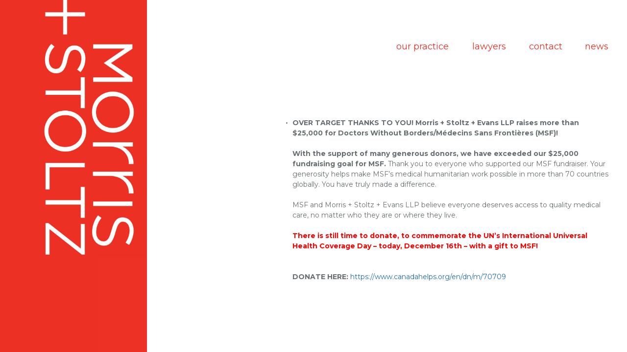

--- FILE ---
content_type: text/html; charset=UTF-8
request_url: https://msllp.ca/541-2/
body_size: 6987
content:
<!DOCTYPE html>
<html lang="en-CA" class="no-js">
<head>
	<meta charset="UTF-8">
	<meta name="viewport" content="width=device-width, initial-scale=1.0"/>
	<meta http-equiv="X-UA-Compatible" content="IE=Edge" />
	<title>| Morris + Stoltz LLP</title>
    <link href='https://fonts.googleapis.com/css?family=Montserrat:400,700' rel='stylesheet' type='text/css'>
	<meta name='robots' content='index, follow, max-image-preview:large, max-snippet:-1, max-video-preview:-1' />
	<style>img:is([sizes="auto" i], [sizes^="auto," i]) { contain-intrinsic-size: 3000px 1500px }</style>
	
	<!-- This site is optimized with the Yoast SEO plugin v26.6 - https://yoast.com/wordpress/plugins/seo/ -->
	<link rel="canonical" href="https://msllp.ca/541-2/" />
	<meta property="og:locale" content="en_US" />
	<meta property="og:type" content="article" />
	<meta property="og:title" content="| Morris + Stoltz LLP" />
	<meta property="og:description" content="OVER TARGET THANKS TO YOU! Morris + Stoltz + Evans LLP raises more than $25,000 for Doctors Without Borders/Médecins Sans Frontières (MSF)! &nbsp; With the support of many generous donors, we have exceeded our $25,000 fundraising goal for MSF. Thank you to everyone who supported our MSF fundraiser. Your generosity helps make MSF’s medical humanitarian [&hellip;]" />
	<meta property="og:url" content="https://msllp.ca/541-2/" />
	<meta property="og:site_name" content="Morris + Stoltz LLP" />
	<meta property="article:published_time" content="2022-12-16T18:06:33+00:00" />
	<meta property="article:modified_time" content="2022-12-16T18:10:23+00:00" />
	<meta name="author" content="Laura Boswell" />
	<meta name="twitter:card" content="summary_large_image" />
	<meta name="twitter:label1" content="Written by" />
	<meta name="twitter:data1" content="Laura Boswell" />
	<meta name="twitter:label2" content="Est. reading time" />
	<meta name="twitter:data2" content="1 minute" />
	<script type="application/ld+json" class="yoast-schema-graph">{"@context":"https://schema.org","@graph":[{"@type":"WebPage","@id":"https://msllp.ca/541-2/","url":"https://msllp.ca/541-2/","name":"| Morris + Stoltz LLP","isPartOf":{"@id":"https://msllp.ca/#website"},"datePublished":"2022-12-16T18:06:33+00:00","dateModified":"2022-12-16T18:10:23+00:00","author":{"@id":"https://msllp.ca/#/schema/person/5c12e1b0a6d5905f4fa3895758964462"},"breadcrumb":{"@id":"https://msllp.ca/541-2/#breadcrumb"},"inLanguage":"en-CA","potentialAction":[{"@type":"ReadAction","target":["https://msllp.ca/541-2/"]}]},{"@type":"BreadcrumbList","@id":"https://msllp.ca/541-2/#breadcrumb","itemListElement":[{"@type":"ListItem","position":1,"name":"home","item":"https://msllp.ca/"},{"@type":"ListItem","position":2,"name":"news","item":"https://msllp.ca/news/"}]},{"@type":"WebSite","@id":"https://msllp.ca/#website","url":"https://msllp.ca/","name":"Morris + Stoltz LLP","description":"Morris + Stoltz LLP","potentialAction":[{"@type":"SearchAction","target":{"@type":"EntryPoint","urlTemplate":"https://msllp.ca/?s={search_term_string}"},"query-input":{"@type":"PropertyValueSpecification","valueRequired":true,"valueName":"search_term_string"}}],"inLanguage":"en-CA"},{"@type":"Person","@id":"https://msllp.ca/#/schema/person/5c12e1b0a6d5905f4fa3895758964462","name":"Laura Boswell","image":{"@type":"ImageObject","inLanguage":"en-CA","@id":"https://msllp.ca/#/schema/person/image/","url":"https://secure.gravatar.com/avatar/c23155524ee14d3041b2de49a5012ae1e85beaa80d33daf63849e2350bc0b8a2?s=96&d=mm&r=g","contentUrl":"https://secure.gravatar.com/avatar/c23155524ee14d3041b2de49a5012ae1e85beaa80d33daf63849e2350bc0b8a2?s=96&d=mm&r=g","caption":"Laura Boswell"},"url":"https://msllp.ca/author/lboswell/"}]}</script>
	<!-- / Yoast SEO plugin. -->


<link rel="alternate" type="application/rss+xml" title="Morris + Stoltz LLP &raquo;  Comments Feed" href="https://msllp.ca/541-2/feed/" />
<script type="text/javascript">
/* <![CDATA[ */
window._wpemojiSettings = {"baseUrl":"https:\/\/s.w.org\/images\/core\/emoji\/16.0.1\/72x72\/","ext":".png","svgUrl":"https:\/\/s.w.org\/images\/core\/emoji\/16.0.1\/svg\/","svgExt":".svg","source":{"concatemoji":"https:\/\/msllp.ca\/wp-includes\/js\/wp-emoji-release.min.js?ver=6.8.3"}};
/*! This file is auto-generated */
!function(s,n){var o,i,e;function c(e){try{var t={supportTests:e,timestamp:(new Date).valueOf()};sessionStorage.setItem(o,JSON.stringify(t))}catch(e){}}function p(e,t,n){e.clearRect(0,0,e.canvas.width,e.canvas.height),e.fillText(t,0,0);var t=new Uint32Array(e.getImageData(0,0,e.canvas.width,e.canvas.height).data),a=(e.clearRect(0,0,e.canvas.width,e.canvas.height),e.fillText(n,0,0),new Uint32Array(e.getImageData(0,0,e.canvas.width,e.canvas.height).data));return t.every(function(e,t){return e===a[t]})}function u(e,t){e.clearRect(0,0,e.canvas.width,e.canvas.height),e.fillText(t,0,0);for(var n=e.getImageData(16,16,1,1),a=0;a<n.data.length;a++)if(0!==n.data[a])return!1;return!0}function f(e,t,n,a){switch(t){case"flag":return n(e,"\ud83c\udff3\ufe0f\u200d\u26a7\ufe0f","\ud83c\udff3\ufe0f\u200b\u26a7\ufe0f")?!1:!n(e,"\ud83c\udde8\ud83c\uddf6","\ud83c\udde8\u200b\ud83c\uddf6")&&!n(e,"\ud83c\udff4\udb40\udc67\udb40\udc62\udb40\udc65\udb40\udc6e\udb40\udc67\udb40\udc7f","\ud83c\udff4\u200b\udb40\udc67\u200b\udb40\udc62\u200b\udb40\udc65\u200b\udb40\udc6e\u200b\udb40\udc67\u200b\udb40\udc7f");case"emoji":return!a(e,"\ud83e\udedf")}return!1}function g(e,t,n,a){var r="undefined"!=typeof WorkerGlobalScope&&self instanceof WorkerGlobalScope?new OffscreenCanvas(300,150):s.createElement("canvas"),o=r.getContext("2d",{willReadFrequently:!0}),i=(o.textBaseline="top",o.font="600 32px Arial",{});return e.forEach(function(e){i[e]=t(o,e,n,a)}),i}function t(e){var t=s.createElement("script");t.src=e,t.defer=!0,s.head.appendChild(t)}"undefined"!=typeof Promise&&(o="wpEmojiSettingsSupports",i=["flag","emoji"],n.supports={everything:!0,everythingExceptFlag:!0},e=new Promise(function(e){s.addEventListener("DOMContentLoaded",e,{once:!0})}),new Promise(function(t){var n=function(){try{var e=JSON.parse(sessionStorage.getItem(o));if("object"==typeof e&&"number"==typeof e.timestamp&&(new Date).valueOf()<e.timestamp+604800&&"object"==typeof e.supportTests)return e.supportTests}catch(e){}return null}();if(!n){if("undefined"!=typeof Worker&&"undefined"!=typeof OffscreenCanvas&&"undefined"!=typeof URL&&URL.createObjectURL&&"undefined"!=typeof Blob)try{var e="postMessage("+g.toString()+"("+[JSON.stringify(i),f.toString(),p.toString(),u.toString()].join(",")+"));",a=new Blob([e],{type:"text/javascript"}),r=new Worker(URL.createObjectURL(a),{name:"wpTestEmojiSupports"});return void(r.onmessage=function(e){c(n=e.data),r.terminate(),t(n)})}catch(e){}c(n=g(i,f,p,u))}t(n)}).then(function(e){for(var t in e)n.supports[t]=e[t],n.supports.everything=n.supports.everything&&n.supports[t],"flag"!==t&&(n.supports.everythingExceptFlag=n.supports.everythingExceptFlag&&n.supports[t]);n.supports.everythingExceptFlag=n.supports.everythingExceptFlag&&!n.supports.flag,n.DOMReady=!1,n.readyCallback=function(){n.DOMReady=!0}}).then(function(){return e}).then(function(){var e;n.supports.everything||(n.readyCallback(),(e=n.source||{}).concatemoji?t(e.concatemoji):e.wpemoji&&e.twemoji&&(t(e.twemoji),t(e.wpemoji)))}))}((window,document),window._wpemojiSettings);
/* ]]> */
</script>

<style id='wp-emoji-styles-inline-css' type='text/css'>

	img.wp-smiley, img.emoji {
		display: inline !important;
		border: none !important;
		box-shadow: none !important;
		height: 1em !important;
		width: 1em !important;
		margin: 0 0.07em !important;
		vertical-align: -0.1em !important;
		background: none !important;
		padding: 0 !important;
	}
</style>
<link rel='stylesheet' id='wp-block-library-css' href='https://msllp.ca/wp-includes/css/dist/block-library/style.min.css?ver=6.8.3' type='text/css' media='all' />
<style id='classic-theme-styles-inline-css' type='text/css'>
/*! This file is auto-generated */
.wp-block-button__link{color:#fff;background-color:#32373c;border-radius:9999px;box-shadow:none;text-decoration:none;padding:calc(.667em + 2px) calc(1.333em + 2px);font-size:1.125em}.wp-block-file__button{background:#32373c;color:#fff;text-decoration:none}
</style>
<style id='global-styles-inline-css' type='text/css'>
:root{--wp--preset--aspect-ratio--square: 1;--wp--preset--aspect-ratio--4-3: 4/3;--wp--preset--aspect-ratio--3-4: 3/4;--wp--preset--aspect-ratio--3-2: 3/2;--wp--preset--aspect-ratio--2-3: 2/3;--wp--preset--aspect-ratio--16-9: 16/9;--wp--preset--aspect-ratio--9-16: 9/16;--wp--preset--color--black: #000000;--wp--preset--color--cyan-bluish-gray: #abb8c3;--wp--preset--color--white: #ffffff;--wp--preset--color--pale-pink: #f78da7;--wp--preset--color--vivid-red: #cf2e2e;--wp--preset--color--luminous-vivid-orange: #ff6900;--wp--preset--color--luminous-vivid-amber: #fcb900;--wp--preset--color--light-green-cyan: #7bdcb5;--wp--preset--color--vivid-green-cyan: #00d084;--wp--preset--color--pale-cyan-blue: #8ed1fc;--wp--preset--color--vivid-cyan-blue: #0693e3;--wp--preset--color--vivid-purple: #9b51e0;--wp--preset--gradient--vivid-cyan-blue-to-vivid-purple: linear-gradient(135deg,rgba(6,147,227,1) 0%,rgb(155,81,224) 100%);--wp--preset--gradient--light-green-cyan-to-vivid-green-cyan: linear-gradient(135deg,rgb(122,220,180) 0%,rgb(0,208,130) 100%);--wp--preset--gradient--luminous-vivid-amber-to-luminous-vivid-orange: linear-gradient(135deg,rgba(252,185,0,1) 0%,rgba(255,105,0,1) 100%);--wp--preset--gradient--luminous-vivid-orange-to-vivid-red: linear-gradient(135deg,rgba(255,105,0,1) 0%,rgb(207,46,46) 100%);--wp--preset--gradient--very-light-gray-to-cyan-bluish-gray: linear-gradient(135deg,rgb(238,238,238) 0%,rgb(169,184,195) 100%);--wp--preset--gradient--cool-to-warm-spectrum: linear-gradient(135deg,rgb(74,234,220) 0%,rgb(151,120,209) 20%,rgb(207,42,186) 40%,rgb(238,44,130) 60%,rgb(251,105,98) 80%,rgb(254,248,76) 100%);--wp--preset--gradient--blush-light-purple: linear-gradient(135deg,rgb(255,206,236) 0%,rgb(152,150,240) 100%);--wp--preset--gradient--blush-bordeaux: linear-gradient(135deg,rgb(254,205,165) 0%,rgb(254,45,45) 50%,rgb(107,0,62) 100%);--wp--preset--gradient--luminous-dusk: linear-gradient(135deg,rgb(255,203,112) 0%,rgb(199,81,192) 50%,rgb(65,88,208) 100%);--wp--preset--gradient--pale-ocean: linear-gradient(135deg,rgb(255,245,203) 0%,rgb(182,227,212) 50%,rgb(51,167,181) 100%);--wp--preset--gradient--electric-grass: linear-gradient(135deg,rgb(202,248,128) 0%,rgb(113,206,126) 100%);--wp--preset--gradient--midnight: linear-gradient(135deg,rgb(2,3,129) 0%,rgb(40,116,252) 100%);--wp--preset--font-size--small: 13px;--wp--preset--font-size--medium: 20px;--wp--preset--font-size--large: 36px;--wp--preset--font-size--x-large: 42px;--wp--preset--spacing--20: 0.44rem;--wp--preset--spacing--30: 0.67rem;--wp--preset--spacing--40: 1rem;--wp--preset--spacing--50: 1.5rem;--wp--preset--spacing--60: 2.25rem;--wp--preset--spacing--70: 3.38rem;--wp--preset--spacing--80: 5.06rem;--wp--preset--shadow--natural: 6px 6px 9px rgba(0, 0, 0, 0.2);--wp--preset--shadow--deep: 12px 12px 50px rgba(0, 0, 0, 0.4);--wp--preset--shadow--sharp: 6px 6px 0px rgba(0, 0, 0, 0.2);--wp--preset--shadow--outlined: 6px 6px 0px -3px rgba(255, 255, 255, 1), 6px 6px rgba(0, 0, 0, 1);--wp--preset--shadow--crisp: 6px 6px 0px rgba(0, 0, 0, 1);}:where(.is-layout-flex){gap: 0.5em;}:where(.is-layout-grid){gap: 0.5em;}body .is-layout-flex{display: flex;}.is-layout-flex{flex-wrap: wrap;align-items: center;}.is-layout-flex > :is(*, div){margin: 0;}body .is-layout-grid{display: grid;}.is-layout-grid > :is(*, div){margin: 0;}:where(.wp-block-columns.is-layout-flex){gap: 2em;}:where(.wp-block-columns.is-layout-grid){gap: 2em;}:where(.wp-block-post-template.is-layout-flex){gap: 1.25em;}:where(.wp-block-post-template.is-layout-grid){gap: 1.25em;}.has-black-color{color: var(--wp--preset--color--black) !important;}.has-cyan-bluish-gray-color{color: var(--wp--preset--color--cyan-bluish-gray) !important;}.has-white-color{color: var(--wp--preset--color--white) !important;}.has-pale-pink-color{color: var(--wp--preset--color--pale-pink) !important;}.has-vivid-red-color{color: var(--wp--preset--color--vivid-red) !important;}.has-luminous-vivid-orange-color{color: var(--wp--preset--color--luminous-vivid-orange) !important;}.has-luminous-vivid-amber-color{color: var(--wp--preset--color--luminous-vivid-amber) !important;}.has-light-green-cyan-color{color: var(--wp--preset--color--light-green-cyan) !important;}.has-vivid-green-cyan-color{color: var(--wp--preset--color--vivid-green-cyan) !important;}.has-pale-cyan-blue-color{color: var(--wp--preset--color--pale-cyan-blue) !important;}.has-vivid-cyan-blue-color{color: var(--wp--preset--color--vivid-cyan-blue) !important;}.has-vivid-purple-color{color: var(--wp--preset--color--vivid-purple) !important;}.has-black-background-color{background-color: var(--wp--preset--color--black) !important;}.has-cyan-bluish-gray-background-color{background-color: var(--wp--preset--color--cyan-bluish-gray) !important;}.has-white-background-color{background-color: var(--wp--preset--color--white) !important;}.has-pale-pink-background-color{background-color: var(--wp--preset--color--pale-pink) !important;}.has-vivid-red-background-color{background-color: var(--wp--preset--color--vivid-red) !important;}.has-luminous-vivid-orange-background-color{background-color: var(--wp--preset--color--luminous-vivid-orange) !important;}.has-luminous-vivid-amber-background-color{background-color: var(--wp--preset--color--luminous-vivid-amber) !important;}.has-light-green-cyan-background-color{background-color: var(--wp--preset--color--light-green-cyan) !important;}.has-vivid-green-cyan-background-color{background-color: var(--wp--preset--color--vivid-green-cyan) !important;}.has-pale-cyan-blue-background-color{background-color: var(--wp--preset--color--pale-cyan-blue) !important;}.has-vivid-cyan-blue-background-color{background-color: var(--wp--preset--color--vivid-cyan-blue) !important;}.has-vivid-purple-background-color{background-color: var(--wp--preset--color--vivid-purple) !important;}.has-black-border-color{border-color: var(--wp--preset--color--black) !important;}.has-cyan-bluish-gray-border-color{border-color: var(--wp--preset--color--cyan-bluish-gray) !important;}.has-white-border-color{border-color: var(--wp--preset--color--white) !important;}.has-pale-pink-border-color{border-color: var(--wp--preset--color--pale-pink) !important;}.has-vivid-red-border-color{border-color: var(--wp--preset--color--vivid-red) !important;}.has-luminous-vivid-orange-border-color{border-color: var(--wp--preset--color--luminous-vivid-orange) !important;}.has-luminous-vivid-amber-border-color{border-color: var(--wp--preset--color--luminous-vivid-amber) !important;}.has-light-green-cyan-border-color{border-color: var(--wp--preset--color--light-green-cyan) !important;}.has-vivid-green-cyan-border-color{border-color: var(--wp--preset--color--vivid-green-cyan) !important;}.has-pale-cyan-blue-border-color{border-color: var(--wp--preset--color--pale-cyan-blue) !important;}.has-vivid-cyan-blue-border-color{border-color: var(--wp--preset--color--vivid-cyan-blue) !important;}.has-vivid-purple-border-color{border-color: var(--wp--preset--color--vivid-purple) !important;}.has-vivid-cyan-blue-to-vivid-purple-gradient-background{background: var(--wp--preset--gradient--vivid-cyan-blue-to-vivid-purple) !important;}.has-light-green-cyan-to-vivid-green-cyan-gradient-background{background: var(--wp--preset--gradient--light-green-cyan-to-vivid-green-cyan) !important;}.has-luminous-vivid-amber-to-luminous-vivid-orange-gradient-background{background: var(--wp--preset--gradient--luminous-vivid-amber-to-luminous-vivid-orange) !important;}.has-luminous-vivid-orange-to-vivid-red-gradient-background{background: var(--wp--preset--gradient--luminous-vivid-orange-to-vivid-red) !important;}.has-very-light-gray-to-cyan-bluish-gray-gradient-background{background: var(--wp--preset--gradient--very-light-gray-to-cyan-bluish-gray) !important;}.has-cool-to-warm-spectrum-gradient-background{background: var(--wp--preset--gradient--cool-to-warm-spectrum) !important;}.has-blush-light-purple-gradient-background{background: var(--wp--preset--gradient--blush-light-purple) !important;}.has-blush-bordeaux-gradient-background{background: var(--wp--preset--gradient--blush-bordeaux) !important;}.has-luminous-dusk-gradient-background{background: var(--wp--preset--gradient--luminous-dusk) !important;}.has-pale-ocean-gradient-background{background: var(--wp--preset--gradient--pale-ocean) !important;}.has-electric-grass-gradient-background{background: var(--wp--preset--gradient--electric-grass) !important;}.has-midnight-gradient-background{background: var(--wp--preset--gradient--midnight) !important;}.has-small-font-size{font-size: var(--wp--preset--font-size--small) !important;}.has-medium-font-size{font-size: var(--wp--preset--font-size--medium) !important;}.has-large-font-size{font-size: var(--wp--preset--font-size--large) !important;}.has-x-large-font-size{font-size: var(--wp--preset--font-size--x-large) !important;}
:where(.wp-block-post-template.is-layout-flex){gap: 1.25em;}:where(.wp-block-post-template.is-layout-grid){gap: 1.25em;}
:where(.wp-block-columns.is-layout-flex){gap: 2em;}:where(.wp-block-columns.is-layout-grid){gap: 2em;}
:root :where(.wp-block-pullquote){font-size: 1.5em;line-height: 1.6;}
</style>
<link rel='stylesheet' id='foundation-css' href='https://msllp.ca/wp-content/themes/mselaw/bower_components/foundation-sites/dist/foundation.css?ver=1.0' type='text/css' media='all' />
<link rel='stylesheet' id='gds-app-css' href='https://msllp.ca/wp-content/themes/mselaw/stylesheets/app.css?ver=2.0' type='text/css' media='all' />
<script type="text/javascript" id="nb-jquery" src="https://msllp.ca/wp-includes/js/jquery/jquery.min.js?ver=3.7.1" id="jquery-core-js"></script>
<script type="text/javascript" src="https://msllp.ca/wp-includes/js/jquery/jquery-migrate.min.js?ver=3.4.1" id="jquery-migrate-js"></script>
<script type="text/javascript" src="https://msllp.ca/wp-content/themes/mselaw/bower_components/what-input/what-input.js?ver=6.8.3" id="what-input-js"></script>
<script type="text/javascript" src="https://msllp.ca/wp-content/themes/mselaw/bower_components/foundation-sites/dist/foundation.js?ver=6.8.3" id="foundation-js"></script>
<script type="text/javascript" src="https://msllp.ca/wp-content/themes/mselaw/js/app.js?ver=6.8.3" id="app-js"></script>
<link rel="https://api.w.org/" href="https://msllp.ca/wp-json/" /><link rel="alternate" title="JSON" type="application/json" href="https://msllp.ca/wp-json/wp/v2/posts/541" /><link rel="EditURI" type="application/rsd+xml" title="RSD" href="https://msllp.ca/xmlrpc.php?rsd" />
<meta name="generator" content="WordPress 6.8.3" />
<link rel='shortlink' href='https://msllp.ca/?p=541' />
<link rel="alternate" title="oEmbed (JSON)" type="application/json+oembed" href="https://msllp.ca/wp-json/oembed/1.0/embed?url=https%3A%2F%2Fmsllp.ca%2F541-2%2F" />
<link rel="alternate" title="oEmbed (XML)" type="text/xml+oembed" href="https://msllp.ca/wp-json/oembed/1.0/embed?url=https%3A%2F%2Fmsllp.ca%2F541-2%2F&#038;format=xml" />
<script type="text/javascript">var ajaxurl = "https://msllp.ca/wp-admin/admin-ajax.php";</script><!--[if lt IE 9]><script src="http://html5shim.googlecode.com/svn/trunk/html5.js"></script> <link rel='stylesheet' id='ws-ltie9-css'  href='https://msllp.ca/wp-content/themes/mselaw/ltie9.css' type='text/css' media='all' /><![endif]--><link rel="icon" href="https://msllp.ca/wp-content/uploads/2024/03/cropped-cropped-favicon-32x32.jpg" sizes="32x32" />
<link rel="icon" href="https://msllp.ca/wp-content/uploads/2024/03/cropped-cropped-favicon-192x192.jpg" sizes="192x192" />
<link rel="apple-touch-icon" href="https://msllp.ca/wp-content/uploads/2024/03/cropped-cropped-favicon-180x180.jpg" />
<meta name="msapplication-TileImage" content="https://msllp.ca/wp-content/uploads/2024/03/cropped-cropped-favicon-270x270.jpg" />
</head>
<body class="nb-3-3-8 nimble-no-local-data-skp__post_post_541 nimble-no-group-site-tmpl-skp__all_post wp-singular post-template-default single single-post postid-541 single-format-standard wp-theme-mselaw sek-hide-rc-badge page">
<div id="site-wrap">
    <div id="banner">
        <a id="ahome" href="https://msllp.ca" title="Home"></a>

    <div class="pagecontainer">
        <h1>Morris + Stoltz + Evans LLP</h1>
        <div id="header">
            <div class="top-bar">
                <div id="menuButton">
                    <a href="#0" title="Menu">
                        <div class="hamburger">
                            <span class="hamburger-bar"></span>
                            <span class="hamburger-bar"></span>
                            <span class="hamburger-bar"></span>
                        </div>
                    </a>
                </div>

                <div class="top-bar-right">
                    <ul id="main-nav" class="menu"><li id="menu-item-36" class="menu-item menu-item-type-post_type menu-item-object-page menu-item-36"><a title="our practice" href="https://msllp.ca/our-practice/">our practice</a></li>
<li id="menu-item-37" class="menu-item menu-item-type-custom menu-item-object-custom menu-item-has-children menu-item-37"><a title="lawyers" href="#0">lawyers</a>
<ul class="dropdown">
	<li id="menu-item-64" class="menu-item menu-item-type-post_type menu-item-object-lawyer menu-item-64"><a title="Ken Morris" href="https://msllp.ca/lawyers/ken-morris/">Ken Morris</a></li>
	<li id="menu-item-79" class="menu-item menu-item-type-post_type menu-item-object-lawyer menu-item-79"><a href="https://msllp.ca/lawyers/lori-stoltz/">Lori Stoltz</a></li>
	<li id="menu-item-323" class="menu-item menu-item-type-post_type menu-item-object-lawyer menu-item-323"><a href="https://msllp.ca/lawyers/kelly-hayden/">Kelly Hayden</a></li>
</ul>
</li>
<li id="menu-item-35" class="menu-item menu-item-type-post_type menu-item-object-page menu-item-35"><a title="contact" href="https://msllp.ca/contact/">contact</a></li>
<li id="menu-item-34" class="menu-item menu-item-type-post_type menu-item-object-page current_page_parent menu-item-34"><a title="news" href="https://msllp.ca/news/">news</a></li>
</ul>                </div>
            </div>
        </div>

<div id="content" class="clearfix">
    <div id="breadcrumb-wrap">
        <p id="breadcrumbs"><span><span><a href="https://msllp.ca/">home</a></span> / <span><a href="https://msllp.ca/news/">news</a></span></span></p>
    </div>

    <ul>
            <li><p><strong>OVER TARGET THANKS TO YOU! Morris + Stoltz + Evans LLP raises more than $25,000 for Doctors Without Borders/Médecins Sans Frontières (MSF)!</strong><br />
 &nbsp;<br />
<strong>With the support of many generous donors, we have exceeded our $25,000 fundraising goal for MSF.</strong> Thank you to everyone who supported our MSF fundraiser. Your generosity helps make MSF’s medical humanitarian work possible in more than 70 countries globally. You have truly made a difference.<br />
 &nbsp;<br />
MSF and Morris + Stoltz + Evans LLP believe everyone deserves access to quality medical care, no matter who they are or where they live.<br />
 &nbsp;<br />
<strong><span style="color: #ff0000;">There is still time to donate, to commemorate the UN’s International Universal Health Coverage Day – today, December 16th – with a gift to MSF!</span></strong><br />
<strong><span style="color: #ff0000;"><br />
</span></strong><br />
<strong>DONATE HERE:</strong> <a href="https://www.canadahelps.org/en/dn/m/70709">https://www.canadahelps.org/en/dn/m/70709</a></p>
</li>
        </ul>
</div>

<script type="speculationrules">
{"prefetch":[{"source":"document","where":{"and":[{"href_matches":"\/*"},{"not":{"href_matches":["\/wp-*.php","\/wp-admin\/*","\/wp-content\/uploads\/*","\/wp-content\/*","\/wp-content\/plugins\/*","\/wp-content\/themes\/mselaw\/*","\/*\\?(.+)"]}},{"not":{"selector_matches":"a[rel~=\"nofollow\"]"}},{"not":{"selector_matches":".no-prefetch, .no-prefetch a"}}]},"eagerness":"conservative"}]}
</script>
        </div> <!-- pagecontainer -->
    </div> <!-- banner -->
</div> <!-- site-wrap -->
<script defer src="https://static.cloudflareinsights.com/beacon.min.js/vcd15cbe7772f49c399c6a5babf22c1241717689176015" integrity="sha512-ZpsOmlRQV6y907TI0dKBHq9Md29nnaEIPlkf84rnaERnq6zvWvPUqr2ft8M1aS28oN72PdrCzSjY4U6VaAw1EQ==" data-cf-beacon='{"version":"2024.11.0","token":"c50e24735adf4d0f9b2dfa0837846674","r":1,"server_timing":{"name":{"cfCacheStatus":true,"cfEdge":true,"cfExtPri":true,"cfL4":true,"cfOrigin":true,"cfSpeedBrain":true},"location_startswith":null}}' crossorigin="anonymous"></script>
</body>
</html>

<!-- Page cached by LiteSpeed Cache 7.7 on 2026-01-18 18:41:40 -->

--- FILE ---
content_type: text/css
request_url: https://msllp.ca/wp-content/themes/mselaw/stylesheets/app.css?ver=2.0
body_size: 20716
content:
/**
 * Foundation for Sites by ZURB
 * Version 6.2.4
 * foundation.zurb.com
 * Licensed under MIT Open Source
 */
/* line 22, ../bower_components/foundation-sites/scss/motion-ui/src/util/_transition.scss */
.slide-in-down.mui-enter {
  transition-duration: 500ms;
  transition-timing-function: linear;
  transform: translateY(-100%);
  transition-property: transform, opacity;
  backface-visibility: hidden;
}
/* line 34, ../bower_components/foundation-sites/scss/motion-ui/src/util/_transition.scss */
.slide-in-down.mui-enter.mui-enter-active {
  transform: translateY(0);
}

/* line 22, ../bower_components/foundation-sites/scss/motion-ui/src/util/_transition.scss */
.slide-in-left.mui-enter {
  transition-duration: 500ms;
  transition-timing-function: linear;
  transform: translateX(-100%);
  transition-property: transform, opacity;
  backface-visibility: hidden;
}
/* line 34, ../bower_components/foundation-sites/scss/motion-ui/src/util/_transition.scss */
.slide-in-left.mui-enter.mui-enter-active {
  transform: translateX(0);
}

/* line 22, ../bower_components/foundation-sites/scss/motion-ui/src/util/_transition.scss */
.slide-in-up.mui-enter {
  transition-duration: 500ms;
  transition-timing-function: linear;
  transform: translateY(100%);
  transition-property: transform, opacity;
  backface-visibility: hidden;
}
/* line 34, ../bower_components/foundation-sites/scss/motion-ui/src/util/_transition.scss */
.slide-in-up.mui-enter.mui-enter-active {
  transform: translateY(0);
}

/* line 22, ../bower_components/foundation-sites/scss/motion-ui/src/util/_transition.scss */
.slide-in-right.mui-enter {
  transition-duration: 500ms;
  transition-timing-function: linear;
  transform: translateX(100%);
  transition-property: transform, opacity;
  backface-visibility: hidden;
}
/* line 34, ../bower_components/foundation-sites/scss/motion-ui/src/util/_transition.scss */
.slide-in-right.mui-enter.mui-enter-active {
  transform: translateX(0);
}

/* line 22, ../bower_components/foundation-sites/scss/motion-ui/src/util/_transition.scss */
.slide-out-down.mui-leave {
  transition-duration: 500ms;
  transition-timing-function: linear;
  transform: translateY(0);
  transition-property: transform, opacity;
  backface-visibility: hidden;
}
/* line 34, ../bower_components/foundation-sites/scss/motion-ui/src/util/_transition.scss */
.slide-out-down.mui-leave.mui-leave-active {
  transform: translateY(100%);
}

/* line 22, ../bower_components/foundation-sites/scss/motion-ui/src/util/_transition.scss */
.slide-out-right.mui-leave {
  transition-duration: 500ms;
  transition-timing-function: linear;
  transform: translateX(0);
  transition-property: transform, opacity;
  backface-visibility: hidden;
}
/* line 34, ../bower_components/foundation-sites/scss/motion-ui/src/util/_transition.scss */
.slide-out-right.mui-leave.mui-leave-active {
  transform: translateX(100%);
}

/* line 22, ../bower_components/foundation-sites/scss/motion-ui/src/util/_transition.scss */
.slide-out-up.mui-leave {
  transition-duration: 500ms;
  transition-timing-function: linear;
  transform: translateY(0);
  transition-property: transform, opacity;
  backface-visibility: hidden;
}
/* line 34, ../bower_components/foundation-sites/scss/motion-ui/src/util/_transition.scss */
.slide-out-up.mui-leave.mui-leave-active {
  transform: translateY(-100%);
}

/* line 22, ../bower_components/foundation-sites/scss/motion-ui/src/util/_transition.scss */
.slide-out-left.mui-leave {
  transition-duration: 500ms;
  transition-timing-function: linear;
  transform: translateX(0);
  transition-property: transform, opacity;
  backface-visibility: hidden;
}
/* line 34, ../bower_components/foundation-sites/scss/motion-ui/src/util/_transition.scss */
.slide-out-left.mui-leave.mui-leave-active {
  transform: translateX(-100%);
}

/* line 22, ../bower_components/foundation-sites/scss/motion-ui/src/util/_transition.scss */
.fade-in.mui-enter {
  transition-duration: 500ms;
  transition-timing-function: linear;
  opacity: 0;
  transition-property: opacity;
}
/* line 34, ../bower_components/foundation-sites/scss/motion-ui/src/util/_transition.scss */
.fade-in.mui-enter.mui-enter-active {
  opacity: 1;
}

/* line 22, ../bower_components/foundation-sites/scss/motion-ui/src/util/_transition.scss */
.fade-out.mui-leave {
  transition-duration: 500ms;
  transition-timing-function: linear;
  opacity: 1;
  transition-property: opacity;
}
/* line 34, ../bower_components/foundation-sites/scss/motion-ui/src/util/_transition.scss */
.fade-out.mui-leave.mui-leave-active {
  opacity: 0;
}

/* line 22, ../bower_components/foundation-sites/scss/motion-ui/src/util/_transition.scss */
.hinge-in-from-top.mui-enter {
  transition-duration: 500ms;
  transition-timing-function: linear;
  transform: perspective(2000px) rotateX(-90deg);
  transform-origin: top;
  transition-property: transform, opacity;
  opacity: 0;
}
/* line 34, ../bower_components/foundation-sites/scss/motion-ui/src/util/_transition.scss */
.hinge-in-from-top.mui-enter.mui-enter-active {
  transform: perspective(2000px) rotate(0deg);
  opacity: 1;
}

/* line 22, ../bower_components/foundation-sites/scss/motion-ui/src/util/_transition.scss */
.hinge-in-from-right.mui-enter {
  transition-duration: 500ms;
  transition-timing-function: linear;
  transform: perspective(2000px) rotateY(-90deg);
  transform-origin: right;
  transition-property: transform, opacity;
  opacity: 0;
}
/* line 34, ../bower_components/foundation-sites/scss/motion-ui/src/util/_transition.scss */
.hinge-in-from-right.mui-enter.mui-enter-active {
  transform: perspective(2000px) rotate(0deg);
  opacity: 1;
}

/* line 22, ../bower_components/foundation-sites/scss/motion-ui/src/util/_transition.scss */
.hinge-in-from-bottom.mui-enter {
  transition-duration: 500ms;
  transition-timing-function: linear;
  transform: perspective(2000px) rotateX(90deg);
  transform-origin: bottom;
  transition-property: transform, opacity;
  opacity: 0;
}
/* line 34, ../bower_components/foundation-sites/scss/motion-ui/src/util/_transition.scss */
.hinge-in-from-bottom.mui-enter.mui-enter-active {
  transform: perspective(2000px) rotate(0deg);
  opacity: 1;
}

/* line 22, ../bower_components/foundation-sites/scss/motion-ui/src/util/_transition.scss */
.hinge-in-from-left.mui-enter {
  transition-duration: 500ms;
  transition-timing-function: linear;
  transform: perspective(2000px) rotateY(90deg);
  transform-origin: left;
  transition-property: transform, opacity;
  opacity: 0;
}
/* line 34, ../bower_components/foundation-sites/scss/motion-ui/src/util/_transition.scss */
.hinge-in-from-left.mui-enter.mui-enter-active {
  transform: perspective(2000px) rotate(0deg);
  opacity: 1;
}

/* line 22, ../bower_components/foundation-sites/scss/motion-ui/src/util/_transition.scss */
.hinge-in-from-middle-x.mui-enter {
  transition-duration: 500ms;
  transition-timing-function: linear;
  transform: perspective(2000px) rotateX(-90deg);
  transform-origin: center;
  transition-property: transform, opacity;
  opacity: 0;
}
/* line 34, ../bower_components/foundation-sites/scss/motion-ui/src/util/_transition.scss */
.hinge-in-from-middle-x.mui-enter.mui-enter-active {
  transform: perspective(2000px) rotate(0deg);
  opacity: 1;
}

/* line 22, ../bower_components/foundation-sites/scss/motion-ui/src/util/_transition.scss */
.hinge-in-from-middle-y.mui-enter {
  transition-duration: 500ms;
  transition-timing-function: linear;
  transform: perspective(2000px) rotateY(-90deg);
  transform-origin: center;
  transition-property: transform, opacity;
  opacity: 0;
}
/* line 34, ../bower_components/foundation-sites/scss/motion-ui/src/util/_transition.scss */
.hinge-in-from-middle-y.mui-enter.mui-enter-active {
  transform: perspective(2000px) rotate(0deg);
  opacity: 1;
}

/* line 22, ../bower_components/foundation-sites/scss/motion-ui/src/util/_transition.scss */
.hinge-out-from-top.mui-leave {
  transition-duration: 500ms;
  transition-timing-function: linear;
  transform: perspective(2000px) rotate(0deg);
  transform-origin: top;
  transition-property: transform, opacity;
  opacity: 1;
}
/* line 34, ../bower_components/foundation-sites/scss/motion-ui/src/util/_transition.scss */
.hinge-out-from-top.mui-leave.mui-leave-active {
  transform: perspective(2000px) rotateX(-90deg);
  opacity: 0;
}

/* line 22, ../bower_components/foundation-sites/scss/motion-ui/src/util/_transition.scss */
.hinge-out-from-right.mui-leave {
  transition-duration: 500ms;
  transition-timing-function: linear;
  transform: perspective(2000px) rotate(0deg);
  transform-origin: right;
  transition-property: transform, opacity;
  opacity: 1;
}
/* line 34, ../bower_components/foundation-sites/scss/motion-ui/src/util/_transition.scss */
.hinge-out-from-right.mui-leave.mui-leave-active {
  transform: perspective(2000px) rotateY(-90deg);
  opacity: 0;
}

/* line 22, ../bower_components/foundation-sites/scss/motion-ui/src/util/_transition.scss */
.hinge-out-from-bottom.mui-leave {
  transition-duration: 500ms;
  transition-timing-function: linear;
  transform: perspective(2000px) rotate(0deg);
  transform-origin: bottom;
  transition-property: transform, opacity;
  opacity: 1;
}
/* line 34, ../bower_components/foundation-sites/scss/motion-ui/src/util/_transition.scss */
.hinge-out-from-bottom.mui-leave.mui-leave-active {
  transform: perspective(2000px) rotateX(90deg);
  opacity: 0;
}

/* line 22, ../bower_components/foundation-sites/scss/motion-ui/src/util/_transition.scss */
.hinge-out-from-left.mui-leave {
  transition-duration: 500ms;
  transition-timing-function: linear;
  transform: perspective(2000px) rotate(0deg);
  transform-origin: left;
  transition-property: transform, opacity;
  opacity: 1;
}
/* line 34, ../bower_components/foundation-sites/scss/motion-ui/src/util/_transition.scss */
.hinge-out-from-left.mui-leave.mui-leave-active {
  transform: perspective(2000px) rotateY(90deg);
  opacity: 0;
}

/* line 22, ../bower_components/foundation-sites/scss/motion-ui/src/util/_transition.scss */
.hinge-out-from-middle-x.mui-leave {
  transition-duration: 500ms;
  transition-timing-function: linear;
  transform: perspective(2000px) rotate(0deg);
  transform-origin: center;
  transition-property: transform, opacity;
  opacity: 1;
}
/* line 34, ../bower_components/foundation-sites/scss/motion-ui/src/util/_transition.scss */
.hinge-out-from-middle-x.mui-leave.mui-leave-active {
  transform: perspective(2000px) rotateX(-90deg);
  opacity: 0;
}

/* line 22, ../bower_components/foundation-sites/scss/motion-ui/src/util/_transition.scss */
.hinge-out-from-middle-y.mui-leave {
  transition-duration: 500ms;
  transition-timing-function: linear;
  transform: perspective(2000px) rotate(0deg);
  transform-origin: center;
  transition-property: transform, opacity;
  opacity: 1;
}
/* line 34, ../bower_components/foundation-sites/scss/motion-ui/src/util/_transition.scss */
.hinge-out-from-middle-y.mui-leave.mui-leave-active {
  transform: perspective(2000px) rotateY(-90deg);
  opacity: 0;
}

/* line 22, ../bower_components/foundation-sites/scss/motion-ui/src/util/_transition.scss */
.scale-in-up.mui-enter {
  transition-duration: 500ms;
  transition-timing-function: linear;
  transform: scale(0.5);
  transition-property: transform, opacity;
  opacity: 0;
}
/* line 34, ../bower_components/foundation-sites/scss/motion-ui/src/util/_transition.scss */
.scale-in-up.mui-enter.mui-enter-active {
  transform: scale(1);
  opacity: 1;
}

/* line 22, ../bower_components/foundation-sites/scss/motion-ui/src/util/_transition.scss */
.scale-in-down.mui-enter {
  transition-duration: 500ms;
  transition-timing-function: linear;
  transform: scale(1.5);
  transition-property: transform, opacity;
  opacity: 0;
}
/* line 34, ../bower_components/foundation-sites/scss/motion-ui/src/util/_transition.scss */
.scale-in-down.mui-enter.mui-enter-active {
  transform: scale(1);
  opacity: 1;
}

/* line 22, ../bower_components/foundation-sites/scss/motion-ui/src/util/_transition.scss */
.scale-out-up.mui-leave {
  transition-duration: 500ms;
  transition-timing-function: linear;
  transform: scale(1);
  transition-property: transform, opacity;
  opacity: 1;
}
/* line 34, ../bower_components/foundation-sites/scss/motion-ui/src/util/_transition.scss */
.scale-out-up.mui-leave.mui-leave-active {
  transform: scale(1.5);
  opacity: 0;
}

/* line 22, ../bower_components/foundation-sites/scss/motion-ui/src/util/_transition.scss */
.scale-out-down.mui-leave {
  transition-duration: 500ms;
  transition-timing-function: linear;
  transform: scale(1);
  transition-property: transform, opacity;
  opacity: 1;
}
/* line 34, ../bower_components/foundation-sites/scss/motion-ui/src/util/_transition.scss */
.scale-out-down.mui-leave.mui-leave-active {
  transform: scale(0.5);
  opacity: 0;
}

/* line 22, ../bower_components/foundation-sites/scss/motion-ui/src/util/_transition.scss */
.spin-in.mui-enter {
  transition-duration: 500ms;
  transition-timing-function: linear;
  transform: rotate(-0.75turn);
  transition-property: transform, opacity;
  opacity: 0;
}
/* line 34, ../bower_components/foundation-sites/scss/motion-ui/src/util/_transition.scss */
.spin-in.mui-enter.mui-enter-active {
  transform: rotate(0);
  opacity: 1;
}

/* line 22, ../bower_components/foundation-sites/scss/motion-ui/src/util/_transition.scss */
.spin-out.mui-leave {
  transition-duration: 500ms;
  transition-timing-function: linear;
  transform: rotate(0);
  transition-property: transform, opacity;
  opacity: 1;
}
/* line 34, ../bower_components/foundation-sites/scss/motion-ui/src/util/_transition.scss */
.spin-out.mui-leave.mui-leave-active {
  transform: rotate(0.75turn);
  opacity: 0;
}

/* line 22, ../bower_components/foundation-sites/scss/motion-ui/src/util/_transition.scss */
.spin-in-ccw.mui-enter {
  transition-duration: 500ms;
  transition-timing-function: linear;
  transform: rotate(0.75turn);
  transition-property: transform, opacity;
  opacity: 0;
}
/* line 34, ../bower_components/foundation-sites/scss/motion-ui/src/util/_transition.scss */
.spin-in-ccw.mui-enter.mui-enter-active {
  transform: rotate(0);
  opacity: 1;
}

/* line 22, ../bower_components/foundation-sites/scss/motion-ui/src/util/_transition.scss */
.spin-out-ccw.mui-leave {
  transition-duration: 500ms;
  transition-timing-function: linear;
  transform: rotate(0);
  transition-property: transform, opacity;
  opacity: 1;
}
/* line 34, ../bower_components/foundation-sites/scss/motion-ui/src/util/_transition.scss */
.spin-out-ccw.mui-leave.mui-leave-active {
  transform: rotate(-0.75turn);
  opacity: 0;
}

/* line 56, ../bower_components/foundation-sites/scss/motion-ui/src/_classes.scss */
.slow {
  transition-duration: 750ms !important;
}

/* line 56, ../bower_components/foundation-sites/scss/motion-ui/src/_classes.scss */
.fast {
  transition-duration: 250ms !important;
}

/* line 62, ../bower_components/foundation-sites/scss/motion-ui/src/_classes.scss */
.linear {
  transition-timing-function: linear !important;
}

/* line 62, ../bower_components/foundation-sites/scss/motion-ui/src/_classes.scss */
.ease {
  transition-timing-function: ease !important;
}

/* line 62, ../bower_components/foundation-sites/scss/motion-ui/src/_classes.scss */
.ease-in {
  transition-timing-function: ease-in !important;
}

/* line 62, ../bower_components/foundation-sites/scss/motion-ui/src/_classes.scss */
.ease-out {
  transition-timing-function: ease-out !important;
}

/* line 62, ../bower_components/foundation-sites/scss/motion-ui/src/_classes.scss */
.ease-in-out {
  transition-timing-function: ease-in-out !important;
}

/* line 62, ../bower_components/foundation-sites/scss/motion-ui/src/_classes.scss */
.bounce-in {
  transition-timing-function: cubic-bezier(0.485, 0.155, 0.24, 1.245) !important;
}

/* line 62, ../bower_components/foundation-sites/scss/motion-ui/src/_classes.scss */
.bounce-out {
  transition-timing-function: cubic-bezier(0.485, 0.155, 0.515, 0.845) !important;
}

/* line 62, ../bower_components/foundation-sites/scss/motion-ui/src/_classes.scss */
.bounce-in-out {
  transition-timing-function: cubic-bezier(0.76, -0.245, 0.24, 1.245) !important;
}

/* line 68, ../bower_components/foundation-sites/scss/motion-ui/src/_classes.scss */
.short-delay {
  transition-delay: 300ms !important;
}

/* line 68, ../bower_components/foundation-sites/scss/motion-ui/src/_classes.scss */
.long-delay {
  transition-delay: 700ms !important;
}

/* line 76, ../bower_components/foundation-sites/scss/motion-ui/src/_classes.scss */
.shake {
  animation-name: shake-7;
}
@keyframes shake-7 {
  0%, 10%, 20%, 30%, 40%, 50%, 60%, 70%, 80%, 90% {
    transform: translateX(7%);
  }
  5%, 15%, 25%, 35%, 45%, 55%, 65%, 75%, 85%, 95% {
    transform: translateX(-7%);
  }
}
/* line 77, ../bower_components/foundation-sites/scss/motion-ui/src/_classes.scss */
.spin-cw {
  animation-name: spin-cw-1turn;
}
@keyframes spin-cw-1turn {
  0% {
    transform: rotate(-1turn);
  }
  100% {
    transform: rotate(0);
  }
}
/* line 78, ../bower_components/foundation-sites/scss/motion-ui/src/_classes.scss */
.spin-ccw {
  animation-name: spin-cw-1turn;
}
@keyframes spin-cw-1turn {
  0% {
    transform: rotate(0);
  }
  100% {
    transform: rotate(1turn);
  }
}
/* line 79, ../bower_components/foundation-sites/scss/motion-ui/src/_classes.scss */
.wiggle {
  animation-name: wiggle-7deg;
}
@keyframes wiggle-7deg {
  40%, 50%, 60% {
    transform: rotate(7deg);
  }
  35%, 45%, 55%, 65% {
    transform: rotate(-7deg);
  }
  0%, 30%, 70%, 100% {
    transform: rotate(0);
  }
}
/* line 81, ../bower_components/foundation-sites/scss/motion-ui/src/_classes.scss */
.shake,
.spin-cw,
.spin-ccw,
.wiggle {
  animation-duration: 500ms;
}

/* line 90, ../bower_components/foundation-sites/scss/motion-ui/src/_classes.scss */
.infinite {
  animation-iteration-count: infinite;
}

/* line 94, ../bower_components/foundation-sites/scss/motion-ui/src/_classes.scss */
.slow {
  animation-duration: 750ms !important;
}

/* line 94, ../bower_components/foundation-sites/scss/motion-ui/src/_classes.scss */
.fast {
  animation-duration: 250ms !important;
}

/* line 100, ../bower_components/foundation-sites/scss/motion-ui/src/_classes.scss */
.linear {
  animation-timing-function: linear !important;
}

/* line 100, ../bower_components/foundation-sites/scss/motion-ui/src/_classes.scss */
.ease {
  animation-timing-function: ease !important;
}

/* line 100, ../bower_components/foundation-sites/scss/motion-ui/src/_classes.scss */
.ease-in {
  animation-timing-function: ease-in !important;
}

/* line 100, ../bower_components/foundation-sites/scss/motion-ui/src/_classes.scss */
.ease-out {
  animation-timing-function: ease-out !important;
}

/* line 100, ../bower_components/foundation-sites/scss/motion-ui/src/_classes.scss */
.ease-in-out {
  animation-timing-function: ease-in-out !important;
}

/* line 100, ../bower_components/foundation-sites/scss/motion-ui/src/_classes.scss */
.bounce-in {
  animation-timing-function: cubic-bezier(0.485, 0.155, 0.24, 1.245) !important;
}

/* line 100, ../bower_components/foundation-sites/scss/motion-ui/src/_classes.scss */
.bounce-out {
  animation-timing-function: cubic-bezier(0.485, 0.155, 0.515, 0.845) !important;
}

/* line 100, ../bower_components/foundation-sites/scss/motion-ui/src/_classes.scss */
.bounce-in-out {
  animation-timing-function: cubic-bezier(0.76, -0.245, 0.24, 1.245) !important;
}

/* line 106, ../bower_components/foundation-sites/scss/motion-ui/src/_classes.scss */
.short-delay {
  animation-delay: 300ms !important;
}

/* line 106, ../bower_components/foundation-sites/scss/motion-ui/src/_classes.scss */
.long-delay {
  animation-delay: 700ms !important;
}

/*! normalize.css v3.0.3 | MIT License | github.com/necolas/normalize.css */
/**
 * 1. Set default font family to sans-serif.
 * 2. Prevent iOS and IE text size adjust after device orientation change,
 *    without disabling user zoom.
 */
/* line 221, ../bower_components/foundation-sites/scss/_global.scss */
html {
  font-family: sans-serif;
  /* 1 */
  -ms-text-size-adjust: 100%;
  /* 2 */
  -webkit-text-size-adjust: 100%;
  /* 2 */
}

/**
 * Remove default margin.
 */
/* line 231, ../bower_components/foundation-sites/scss/_global.scss */
body {
  margin: 0;
}

/* HTML5 display definitions
   ========================================================================== */
/**
 * Correct `block` display not defined for any HTML5 element in IE 8/9.
 * Correct `block` display not defined for `details` or `summary` in IE 10/11
 * and Firefox.
 * Correct `block` display not defined for `main` in IE 11.
 */
/* line 245, ../bower_components/foundation-sites/scss/_global.scss */
article,
aside,
details,
figcaption,
figure,
footer,
header,
hgroup,
main,
menu,
nav,
section,
summary {
  display: block;
}

/**
 * 1. Correct `inline-block` display not defined in IE 8/9.
 * 2. Normalize vertical alignment of `progress` in Chrome, Firefox, and Opera.
 */
/* line 266, ../bower_components/foundation-sites/scss/_global.scss */
audio,
canvas,
progress,
video {
  display: inline-block;
  /* 1 */
  vertical-align: baseline;
  /* 2 */
}

/**
 * Prevent modern browsers from displaying `audio` without controls.
 * Remove excess height in iOS 5 devices.
 */
/* line 279, ../bower_components/foundation-sites/scss/_global.scss */
audio:not([controls]) {
  display: none;
  height: 0;
}

/**
 * Address `[hidden]` styling not present in IE 8/9/10.
 * Hide the `template` element in IE 8/9/10/11, Safari, and Firefox < 22.
 */
/* line 289, ../bower_components/foundation-sites/scss/_global.scss */
[hidden],
template {
  display: none;
}

/* Links
   ========================================================================== */
/**
 * Remove the gray background color from active links in IE 10.
 */
/* line 301, ../bower_components/foundation-sites/scss/_global.scss */
a {
  background-color: transparent;
}

/**
 * Improve readability of focused elements when they are also in an
 * active/hover state.
 */
/* line 310, ../bower_components/foundation-sites/scss/_global.scss */
a:active,
a:hover {
  outline: 0;
}

/* Text-level semantics
   ========================================================================== */
/**
 * Address styling not present in IE 8/9/10/11, Safari, and Chrome.
 */
/* line 322, ../bower_components/foundation-sites/scss/_global.scss */
abbr[title] {
  border-bottom: 1px dotted;
}

/**
 * Address style set to `bolder` in Firefox 4+, Safari, and Chrome.
 */
/* line 330, ../bower_components/foundation-sites/scss/_global.scss */
b,
strong {
  font-weight: bold;
}

/**
 * Address styling not present in Safari and Chrome.
 */
/* line 339, ../bower_components/foundation-sites/scss/_global.scss */
dfn {
  font-style: italic;
}

/**
 * Address variable `h1` font-size and margin within `section` and `article`
 * contexts in Firefox 4+, Safari, and Chrome.
 */
/* line 348, ../bower_components/foundation-sites/scss/_global.scss */
h1 {
  font-size: 2em;
  margin: 0.67em 0;
}

/**
 * Address styling not present in IE 8/9.
 */
/* line 357, ../bower_components/foundation-sites/scss/_global.scss */
mark {
  background: #ff0;
  color: #000;
}

/**
 * Address inconsistent and variable font size in all browsers.
 */
/* line 366, ../bower_components/foundation-sites/scss/_global.scss */
small {
  font-size: 80%;
}

/**
 * Prevent `sub` and `sup` affecting `line-height` in all browsers.
 */
/* line 374, ../bower_components/foundation-sites/scss/_global.scss */
sub,
sup {
  font-size: 75%;
  line-height: 0;
  position: relative;
  vertical-align: baseline;
}

/* line 382, ../bower_components/foundation-sites/scss/_global.scss */
sup {
  top: -0.5em;
}

/* line 386, ../bower_components/foundation-sites/scss/_global.scss */
sub {
  bottom: -0.25em;
}

/* Embedded content
   ========================================================================== */
/**
 * Remove border when inside `a` element in IE 8/9/10.
 */
/* line 397, ../bower_components/foundation-sites/scss/_global.scss */
img {
  border: 0;
}

/**
 * Correct overflow not hidden in IE 9/10/11.
 */
/* line 405, ../bower_components/foundation-sites/scss/_global.scss */
svg:not(:root) {
  overflow: hidden;
}

/* Grouping content
   ========================================================================== */
/**
 * Address margin not present in IE 8/9 and Safari.
 */
/* line 416, ../bower_components/foundation-sites/scss/_global.scss */
figure {
  margin: 1em 40px;
}

/**
 * Address differences between Firefox and other browsers.
 */
/* line 424, ../bower_components/foundation-sites/scss/_global.scss */
hr {
  box-sizing: content-box;
  height: 0;
}

/**
 * Contain overflow in all browsers.
 */
/* line 433, ../bower_components/foundation-sites/scss/_global.scss */
pre {
  overflow: auto;
}

/**
 * Address odd `em`-unit font size rendering in all browsers.
 */
/* line 441, ../bower_components/foundation-sites/scss/_global.scss */
code,
kbd,
pre,
samp {
  font-family: monospace, monospace;
  font-size: 1em;
}

/* Forms
   ========================================================================== */
/**
 * Known limitation: by default, Chrome and Safari on OS X allow very limited
 * styling of `select`, unless a `border` property is set.
 */
/**
 * 1. Correct color not being inherited.
 *    Known issue: affects color of disabled elements.
 * 2. Correct font properties not being inherited.
 * 3. Address margins set differently in Firefox 4+, Safari, and Chrome.
 */
/* line 464, ../bower_components/foundation-sites/scss/_global.scss */
button,
input,
optgroup,
select,
textarea {
  color: inherit;
  /* 1 */
  font: inherit;
  /* 2 */
  margin: 0;
  /* 3 */
}

/**
 * Address `overflow` set to `hidden` in IE 8/9/10/11.
 */
/* line 478, ../bower_components/foundation-sites/scss/_global.scss */
button {
  overflow: visible;
}

/**
 * Address inconsistent `text-transform` inheritance for `button` and `select`.
 * All other form control elements do not inherit `text-transform` values.
 * Correct `button` style inheritance in Firefox, IE 8/9/10/11, and Opera.
 * Correct `select` style inheritance in Firefox.
 */
/* line 489, ../bower_components/foundation-sites/scss/_global.scss */
button,
select {
  text-transform: none;
}

/**
 * 1. Avoid the WebKit bug in Android 4.0.* where (2) destroys native `audio`
 *    and `video` controls.
 * 2. Correct inability to style clickable `input` types in iOS.
 * 3. Improve usability and consistency of cursor style between image-type
 *    `input` and others.
 */
/* line 502, ../bower_components/foundation-sites/scss/_global.scss */
button,
html input[type="button"],
input[type="reset"],
input[type="submit"] {
  -webkit-appearance: button;
  /* 2 */
  cursor: pointer;
  /* 3 */
}

/**
 * Re-set default cursor for disabled elements.
 */
/* line 514, ../bower_components/foundation-sites/scss/_global.scss */
button[disabled],
html input[disabled] {
  cursor: not-allowed;
}

/**
 * Remove inner padding and border in Firefox 4+.
 */
/* line 523, ../bower_components/foundation-sites/scss/_global.scss */
button::-moz-focus-inner,
input::-moz-focus-inner {
  border: 0;
  padding: 0;
}

/**
 * Address Firefox 4+ setting `line-height` on `input` using `!important` in
 * the UA stylesheet.
 */
/* line 534, ../bower_components/foundation-sites/scss/_global.scss */
input {
  line-height: normal;
}

/**
 * It's recommended that you don't attempt to style these elements.
 * Firefox's implementation doesn't respect box-sizing, padding, or width.
 *
 * 1. Address box sizing set to `content-box` in IE 8/9/10.
 * 2. Remove excess padding in IE 8/9/10.
 */
/* line 546, ../bower_components/foundation-sites/scss/_global.scss */
input[type="checkbox"],
input[type="radio"] {
  box-sizing: border-box;
  /* 1 */
  padding: 0;
  /* 2 */
}

/**
 * Fix the cursor style for Chrome's increment/decrement buttons. For certain
 * `font-size` values of the `input`, it causes the cursor style of the
 * decrement button to change from `default` to `text`.
 */
/* line 558, ../bower_components/foundation-sites/scss/_global.scss */
input[type="number"]::-webkit-inner-spin-button,
input[type="number"]::-webkit-outer-spin-button {
  height: auto;
}

/**
 * 1. Address `appearance` set to `searchfield` in Safari and Chrome.
 * 2. Address `box-sizing` set to `border-box` in Safari and Chrome.
 */
/* line 568, ../bower_components/foundation-sites/scss/_global.scss */
input[type="search"] {
  -webkit-appearance: textfield;
  /* 1 */
  box-sizing: content-box;
  /* 2 */
}

/**
 * Remove inner padding and search cancel button in Safari and Chrome on OS X.
 * Safari (but not Chrome) clips the cancel button when the search input has
 * padding (and `textfield` appearance).
 */
/* line 579, ../bower_components/foundation-sites/scss/_global.scss */
input[type="search"]::-webkit-search-cancel-button,
input[type="search"]::-webkit-search-decoration {
  -webkit-appearance: none;
}

/**
 * Define consistent border, margin, and padding.
 * [NOTE] We don't enable this ruleset in Foundation, because we want the <fieldset> element to have plain styling.
 */
/* fieldset {
  border: 1px solid #c0c0c0;
  margin: 0 2px;
  padding: 0.35em 0.625em 0.75em;
} */
/**
 * 1. Correct `color` not being inherited in IE 8/9/10/11.
 * 2. Remove padding so people aren't caught out if they zero out fieldsets.
 */
/* line 600, ../bower_components/foundation-sites/scss/_global.scss */
legend {
  border: 0;
  /* 1 */
  padding: 0;
  /* 2 */
}

/**
 * Remove default vertical scrollbar in IE 8/9/10/11.
 */
/* line 609, ../bower_components/foundation-sites/scss/_global.scss */
textarea {
  overflow: auto;
}

/**
 * Don't inherit the `font-weight` (applied by a rule above).
 * NOTE: the default cannot safely be changed in Chrome and Safari on OS X.
 */
/* line 618, ../bower_components/foundation-sites/scss/_global.scss */
optgroup {
  font-weight: bold;
}

/* Tables
   ========================================================================== */
/**
 * Remove most spacing between table cells.
 */
/* line 629, ../bower_components/foundation-sites/scss/_global.scss */
table {
  border-collapse: collapse;
  border-spacing: 0;
}

/* line 634, ../bower_components/foundation-sites/scss/_global.scss */
td,
th {
  padding: 0;
}

/* line 120, ../bower_components/foundation-sites/scss/_global.scss */
.foundation-mq {
  font-family: "small=0em&medium=40em&large=64em&xlarge=75em&xxlarge=90em";
}

/* line 124, ../bower_components/foundation-sites/scss/_global.scss */
html {
  font-size: 87.5%;
  box-sizing: border-box;
}

/* line 130, ../bower_components/foundation-sites/scss/_global.scss */
*,
*::before,
*::after {
  box-sizing: inherit;
}

/* line 137, ../bower_components/foundation-sites/scss/_global.scss */
body {
  padding: 0;
  margin: 0;
  font-family: Montserrat, Arial, sans-serif;
  font-weight: normal;
  line-height: 1.5;
  color: #676e71;
  background: #fff;
  -webkit-font-smoothing: antialiased;
  -moz-osx-font-smoothing: grayscale;
}

/* line 152, ../bower_components/foundation-sites/scss/_global.scss */
img {
  max-width: 100%;
  height: auto;
  -ms-interpolation-mode: bicubic;
  display: inline-block;
  vertical-align: middle;
}

/* line 164, ../bower_components/foundation-sites/scss/_global.scss */
textarea {
  height: auto;
  min-height: 50px;
  border-radius: 0;
}

/* line 171, ../bower_components/foundation-sites/scss/_global.scss */
select {
  width: 100%;
  border-radius: 0;
}

/* line 181, ../bower_components/foundation-sites/scss/_global.scss */
#map_canvas img,
#map_canvas embed,
#map_canvas object,
.map_canvas img,
.map_canvas embed,
.map_canvas object,
.mqa-display img,
.mqa-display embed,
.mqa-display object {
  max-width: none !important;
}

/* line 189, ../bower_components/foundation-sites/scss/_global.scss */
button {
  -webkit-appearance: none;
  -moz-appearance: none;
  background: transparent;
  padding: 0;
  border: 0;
  border-radius: 0;
  line-height: 1;
}
/* line 173, ../bower_components/foundation-sites/scss/util/_mixins.scss */
[data-whatinput='mouse'] button {
  outline: 0;
}

/* line 201, ../bower_components/foundation-sites/scss/_global.scss */
.is-visible {
  display: block !important;
}

/* line 205, ../bower_components/foundation-sites/scss/_global.scss */
.is-hidden {
  display: none !important;
}

/* line 26, ../bower_components/foundation-sites/scss/grid/_classes.scss */
.row {
  max-width: 91.42857rem;
  margin-left: auto;
  margin-right: auto;
}
/* line 142, ../bower_components/foundation-sites/scss/util/_mixins.scss */
.row::before, .row::after {
  content: ' ';
  display: table;
}
/* line 152, ../bower_components/foundation-sites/scss/util/_mixins.scss */
.row::after {
  clear: both;
}
/* line 31, ../bower_components/foundation-sites/scss/grid/_classes.scss */
.row.collapse > .column, .row.collapse > .columns {
  padding-left: 0;
  padding-right: 0;
}
/* line 37, ../bower_components/foundation-sites/scss/grid/_classes.scss */
.row .row {
  margin-left: -0.71429rem;
  margin-right: -0.71429rem;
}
@media screen and (min-width: 40em) {
  /* line 37, ../bower_components/foundation-sites/scss/grid/_classes.scss */
  .row .row {
    margin-left: -1.07143rem;
    margin-right: -1.07143rem;
  }
}
/* line 40, ../bower_components/foundation-sites/scss/grid/_classes.scss */
.row .row.collapse {
  margin-left: 0;
  margin-right: 0;
}
/* line 47, ../bower_components/foundation-sites/scss/grid/_classes.scss */
.row.expanded {
  max-width: none;
}
/* line 50, ../bower_components/foundation-sites/scss/grid/_classes.scss */
.row.expanded .row {
  margin-left: auto;
  margin-right: auto;
}

/* line 58, ../bower_components/foundation-sites/scss/grid/_classes.scss */
.column, .columns {
  width: 100%;
  float: left;
  padding-left: 0.71429rem;
  padding-right: 0.71429rem;
}
@media screen and (min-width: 40em) {
  /* line 58, ../bower_components/foundation-sites/scss/grid/_classes.scss */
  .column, .columns {
    padding-left: 1.07143rem;
    padding-right: 1.07143rem;
  }
}
/* line 82, ../bower_components/foundation-sites/scss/grid/_column.scss */
.column:last-child:not(:first-child), .columns:last-child:not(:first-child) {
  float: right;
}
/* line 49, ../bower_components/foundation-sites/scss/grid/_position.scss */
.column.end:last-child:last-child, .end.columns:last-child:last-child {
  float: left;
}

/* line 70, ../bower_components/foundation-sites/scss/grid/_classes.scss */
.column.row.row, .row.row.columns {
  float: none;
}

/* line 75, ../bower_components/foundation-sites/scss/grid/_classes.scss */
.row .column.row.row, .row .row.row.columns {
  padding-left: 0;
  padding-right: 0;
  margin-left: 0;
  margin-right: 0;
}

/* line 85, ../bower_components/foundation-sites/scss/grid/_classes.scss */
.small-1 {
  width: 8.33333%;
}

/* line 91, ../bower_components/foundation-sites/scss/grid/_classes.scss */
.small-push-1 {
  position: relative;
  left: 8.33333%;
}

/* line 95, ../bower_components/foundation-sites/scss/grid/_classes.scss */
.small-pull-1 {
  position: relative;
  left: -8.33333%;
}

/* line 103, ../bower_components/foundation-sites/scss/grid/_classes.scss */
.small-offset-0 {
  margin-left: 0%;
}

/* line 85, ../bower_components/foundation-sites/scss/grid/_classes.scss */
.small-2 {
  width: 16.66667%;
}

/* line 91, ../bower_components/foundation-sites/scss/grid/_classes.scss */
.small-push-2 {
  position: relative;
  left: 16.66667%;
}

/* line 95, ../bower_components/foundation-sites/scss/grid/_classes.scss */
.small-pull-2 {
  position: relative;
  left: -16.66667%;
}

/* line 103, ../bower_components/foundation-sites/scss/grid/_classes.scss */
.small-offset-1 {
  margin-left: 8.33333%;
}

/* line 85, ../bower_components/foundation-sites/scss/grid/_classes.scss */
.small-3 {
  width: 25%;
}

/* line 91, ../bower_components/foundation-sites/scss/grid/_classes.scss */
.small-push-3 {
  position: relative;
  left: 25%;
}

/* line 95, ../bower_components/foundation-sites/scss/grid/_classes.scss */
.small-pull-3 {
  position: relative;
  left: -25%;
}

/* line 103, ../bower_components/foundation-sites/scss/grid/_classes.scss */
.small-offset-2 {
  margin-left: 16.66667%;
}

/* line 85, ../bower_components/foundation-sites/scss/grid/_classes.scss */
.small-4 {
  width: 33.33333%;
}

/* line 91, ../bower_components/foundation-sites/scss/grid/_classes.scss */
.small-push-4 {
  position: relative;
  left: 33.33333%;
}

/* line 95, ../bower_components/foundation-sites/scss/grid/_classes.scss */
.small-pull-4 {
  position: relative;
  left: -33.33333%;
}

/* line 103, ../bower_components/foundation-sites/scss/grid/_classes.scss */
.small-offset-3 {
  margin-left: 25%;
}

/* line 85, ../bower_components/foundation-sites/scss/grid/_classes.scss */
.small-5 {
  width: 41.66667%;
}

/* line 91, ../bower_components/foundation-sites/scss/grid/_classes.scss */
.small-push-5 {
  position: relative;
  left: 41.66667%;
}

/* line 95, ../bower_components/foundation-sites/scss/grid/_classes.scss */
.small-pull-5 {
  position: relative;
  left: -41.66667%;
}

/* line 103, ../bower_components/foundation-sites/scss/grid/_classes.scss */
.small-offset-4 {
  margin-left: 33.33333%;
}

/* line 85, ../bower_components/foundation-sites/scss/grid/_classes.scss */
.small-6 {
  width: 50%;
}

/* line 91, ../bower_components/foundation-sites/scss/grid/_classes.scss */
.small-push-6 {
  position: relative;
  left: 50%;
}

/* line 95, ../bower_components/foundation-sites/scss/grid/_classes.scss */
.small-pull-6 {
  position: relative;
  left: -50%;
}

/* line 103, ../bower_components/foundation-sites/scss/grid/_classes.scss */
.small-offset-5 {
  margin-left: 41.66667%;
}

/* line 85, ../bower_components/foundation-sites/scss/grid/_classes.scss */
.small-7 {
  width: 58.33333%;
}

/* line 91, ../bower_components/foundation-sites/scss/grid/_classes.scss */
.small-push-7 {
  position: relative;
  left: 58.33333%;
}

/* line 95, ../bower_components/foundation-sites/scss/grid/_classes.scss */
.small-pull-7 {
  position: relative;
  left: -58.33333%;
}

/* line 103, ../bower_components/foundation-sites/scss/grid/_classes.scss */
.small-offset-6 {
  margin-left: 50%;
}

/* line 85, ../bower_components/foundation-sites/scss/grid/_classes.scss */
.small-8 {
  width: 66.66667%;
}

/* line 91, ../bower_components/foundation-sites/scss/grid/_classes.scss */
.small-push-8 {
  position: relative;
  left: 66.66667%;
}

/* line 95, ../bower_components/foundation-sites/scss/grid/_classes.scss */
.small-pull-8 {
  position: relative;
  left: -66.66667%;
}

/* line 103, ../bower_components/foundation-sites/scss/grid/_classes.scss */
.small-offset-7 {
  margin-left: 58.33333%;
}

/* line 85, ../bower_components/foundation-sites/scss/grid/_classes.scss */
.small-9 {
  width: 75%;
}

/* line 91, ../bower_components/foundation-sites/scss/grid/_classes.scss */
.small-push-9 {
  position: relative;
  left: 75%;
}

/* line 95, ../bower_components/foundation-sites/scss/grid/_classes.scss */
.small-pull-9 {
  position: relative;
  left: -75%;
}

/* line 103, ../bower_components/foundation-sites/scss/grid/_classes.scss */
.small-offset-8 {
  margin-left: 66.66667%;
}

/* line 85, ../bower_components/foundation-sites/scss/grid/_classes.scss */
.small-10 {
  width: 83.33333%;
}

/* line 91, ../bower_components/foundation-sites/scss/grid/_classes.scss */
.small-push-10 {
  position: relative;
  left: 83.33333%;
}

/* line 95, ../bower_components/foundation-sites/scss/grid/_classes.scss */
.small-pull-10 {
  position: relative;
  left: -83.33333%;
}

/* line 103, ../bower_components/foundation-sites/scss/grid/_classes.scss */
.small-offset-9 {
  margin-left: 75%;
}

/* line 85, ../bower_components/foundation-sites/scss/grid/_classes.scss */
.small-11 {
  width: 91.66667%;
}

/* line 91, ../bower_components/foundation-sites/scss/grid/_classes.scss */
.small-push-11 {
  position: relative;
  left: 91.66667%;
}

/* line 95, ../bower_components/foundation-sites/scss/grid/_classes.scss */
.small-pull-11 {
  position: relative;
  left: -91.66667%;
}

/* line 103, ../bower_components/foundation-sites/scss/grid/_classes.scss */
.small-offset-10 {
  margin-left: 83.33333%;
}

/* line 85, ../bower_components/foundation-sites/scss/grid/_classes.scss */
.small-12 {
  width: 100%;
}

/* line 103, ../bower_components/foundation-sites/scss/grid/_classes.scss */
.small-offset-11 {
  margin-left: 91.66667%;
}

/* line 22, ../bower_components/foundation-sites/scss/grid/_layout.scss */
.small-up-1 > .column, .small-up-1 > .columns {
  width: 100%;
  float: left;
}
/* line 46, ../bower_components/foundation-sites/scss/grid/_layout.scss */
.small-up-1 > .column:nth-of-type(1n), .small-up-1 > .columns:nth-of-type(1n) {
  clear: none;
}
/* line 50, ../bower_components/foundation-sites/scss/grid/_layout.scss */
.small-up-1 > .column:nth-of-type(1n+1), .small-up-1 > .columns:nth-of-type(1n+1) {
  clear: both;
}
/* line 54, ../bower_components/foundation-sites/scss/grid/_layout.scss */
.small-up-1 > .column:last-child, .small-up-1 > .columns:last-child {
  float: left;
}

/* line 22, ../bower_components/foundation-sites/scss/grid/_layout.scss */
.small-up-2 > .column, .small-up-2 > .columns {
  width: 50%;
  float: left;
}
/* line 46, ../bower_components/foundation-sites/scss/grid/_layout.scss */
.small-up-2 > .column:nth-of-type(1n), .small-up-2 > .columns:nth-of-type(1n) {
  clear: none;
}
/* line 50, ../bower_components/foundation-sites/scss/grid/_layout.scss */
.small-up-2 > .column:nth-of-type(2n+1), .small-up-2 > .columns:nth-of-type(2n+1) {
  clear: both;
}
/* line 54, ../bower_components/foundation-sites/scss/grid/_layout.scss */
.small-up-2 > .column:last-child, .small-up-2 > .columns:last-child {
  float: left;
}

/* line 22, ../bower_components/foundation-sites/scss/grid/_layout.scss */
.small-up-3 > .column, .small-up-3 > .columns {
  width: 33.33333%;
  float: left;
}
/* line 46, ../bower_components/foundation-sites/scss/grid/_layout.scss */
.small-up-3 > .column:nth-of-type(1n), .small-up-3 > .columns:nth-of-type(1n) {
  clear: none;
}
/* line 50, ../bower_components/foundation-sites/scss/grid/_layout.scss */
.small-up-3 > .column:nth-of-type(3n+1), .small-up-3 > .columns:nth-of-type(3n+1) {
  clear: both;
}
/* line 54, ../bower_components/foundation-sites/scss/grid/_layout.scss */
.small-up-3 > .column:last-child, .small-up-3 > .columns:last-child {
  float: left;
}

/* line 22, ../bower_components/foundation-sites/scss/grid/_layout.scss */
.small-up-4 > .column, .small-up-4 > .columns {
  width: 25%;
  float: left;
}
/* line 46, ../bower_components/foundation-sites/scss/grid/_layout.scss */
.small-up-4 > .column:nth-of-type(1n), .small-up-4 > .columns:nth-of-type(1n) {
  clear: none;
}
/* line 50, ../bower_components/foundation-sites/scss/grid/_layout.scss */
.small-up-4 > .column:nth-of-type(4n+1), .small-up-4 > .columns:nth-of-type(4n+1) {
  clear: both;
}
/* line 54, ../bower_components/foundation-sites/scss/grid/_layout.scss */
.small-up-4 > .column:last-child, .small-up-4 > .columns:last-child {
  float: left;
}

/* line 22, ../bower_components/foundation-sites/scss/grid/_layout.scss */
.small-up-5 > .column, .small-up-5 > .columns {
  width: 20%;
  float: left;
}
/* line 46, ../bower_components/foundation-sites/scss/grid/_layout.scss */
.small-up-5 > .column:nth-of-type(1n), .small-up-5 > .columns:nth-of-type(1n) {
  clear: none;
}
/* line 50, ../bower_components/foundation-sites/scss/grid/_layout.scss */
.small-up-5 > .column:nth-of-type(5n+1), .small-up-5 > .columns:nth-of-type(5n+1) {
  clear: both;
}
/* line 54, ../bower_components/foundation-sites/scss/grid/_layout.scss */
.small-up-5 > .column:last-child, .small-up-5 > .columns:last-child {
  float: left;
}

/* line 22, ../bower_components/foundation-sites/scss/grid/_layout.scss */
.small-up-6 > .column, .small-up-6 > .columns {
  width: 16.66667%;
  float: left;
}
/* line 46, ../bower_components/foundation-sites/scss/grid/_layout.scss */
.small-up-6 > .column:nth-of-type(1n), .small-up-6 > .columns:nth-of-type(1n) {
  clear: none;
}
/* line 50, ../bower_components/foundation-sites/scss/grid/_layout.scss */
.small-up-6 > .column:nth-of-type(6n+1), .small-up-6 > .columns:nth-of-type(6n+1) {
  clear: both;
}
/* line 54, ../bower_components/foundation-sites/scss/grid/_layout.scss */
.small-up-6 > .column:last-child, .small-up-6 > .columns:last-child {
  float: left;
}

/* line 22, ../bower_components/foundation-sites/scss/grid/_layout.scss */
.small-up-7 > .column, .small-up-7 > .columns {
  width: 14.28571%;
  float: left;
}
/* line 46, ../bower_components/foundation-sites/scss/grid/_layout.scss */
.small-up-7 > .column:nth-of-type(1n), .small-up-7 > .columns:nth-of-type(1n) {
  clear: none;
}
/* line 50, ../bower_components/foundation-sites/scss/grid/_layout.scss */
.small-up-7 > .column:nth-of-type(7n+1), .small-up-7 > .columns:nth-of-type(7n+1) {
  clear: both;
}
/* line 54, ../bower_components/foundation-sites/scss/grid/_layout.scss */
.small-up-7 > .column:last-child, .small-up-7 > .columns:last-child {
  float: left;
}

/* line 22, ../bower_components/foundation-sites/scss/grid/_layout.scss */
.small-up-8 > .column, .small-up-8 > .columns {
  width: 12.5%;
  float: left;
}
/* line 46, ../bower_components/foundation-sites/scss/grid/_layout.scss */
.small-up-8 > .column:nth-of-type(1n), .small-up-8 > .columns:nth-of-type(1n) {
  clear: none;
}
/* line 50, ../bower_components/foundation-sites/scss/grid/_layout.scss */
.small-up-8 > .column:nth-of-type(8n+1), .small-up-8 > .columns:nth-of-type(8n+1) {
  clear: both;
}
/* line 54, ../bower_components/foundation-sites/scss/grid/_layout.scss */
.small-up-8 > .column:last-child, .small-up-8 > .columns:last-child {
  float: left;
}

/* line 117, ../bower_components/foundation-sites/scss/grid/_classes.scss */
.small-collapse > .column, .small-collapse > .columns {
  padding-left: 0;
  padding-right: 0;
}
/* line 119, ../bower_components/foundation-sites/scss/grid/_classes.scss */
.small-collapse .row {
  margin-left: 0;
  margin-right: 0;
}

/* line 125, ../bower_components/foundation-sites/scss/grid/_classes.scss */
.expanded.row .small-collapse.row {
  margin-left: 0;
  margin-right: 0;
}

/* line 133, ../bower_components/foundation-sites/scss/grid/_classes.scss */
.small-uncollapse > .column, .small-uncollapse > .columns {
  padding-left: 0.71429rem;
  padding-right: 0.71429rem;
}

/* line 137, ../bower_components/foundation-sites/scss/grid/_classes.scss */
.small-centered {
  margin-left: auto;
  margin-right: auto;
}
/* line 20, ../bower_components/foundation-sites/scss/grid/_position.scss */
.small-centered, .small-centered:last-child:not(:first-child) {
  float: none;
  clear: both;
}

/* line 142, ../bower_components/foundation-sites/scss/grid/_classes.scss */
.small-uncentered,
.small-push-0,
.small-pull-0 {
  position: static;
  margin-left: 0;
  margin-right: 0;
  float: left;
}

@media screen and (min-width: 40em) {
  /* line 85, ../bower_components/foundation-sites/scss/grid/_classes.scss */
  .medium-1 {
    width: 8.33333%;
  }

  /* line 91, ../bower_components/foundation-sites/scss/grid/_classes.scss */
  .medium-push-1 {
    position: relative;
    left: 8.33333%;
  }

  /* line 95, ../bower_components/foundation-sites/scss/grid/_classes.scss */
  .medium-pull-1 {
    position: relative;
    left: -8.33333%;
  }

  /* line 103, ../bower_components/foundation-sites/scss/grid/_classes.scss */
  .medium-offset-0 {
    margin-left: 0%;
  }

  /* line 85, ../bower_components/foundation-sites/scss/grid/_classes.scss */
  .medium-2 {
    width: 16.66667%;
  }

  /* line 91, ../bower_components/foundation-sites/scss/grid/_classes.scss */
  .medium-push-2 {
    position: relative;
    left: 16.66667%;
  }

  /* line 95, ../bower_components/foundation-sites/scss/grid/_classes.scss */
  .medium-pull-2 {
    position: relative;
    left: -16.66667%;
  }

  /* line 103, ../bower_components/foundation-sites/scss/grid/_classes.scss */
  .medium-offset-1 {
    margin-left: 8.33333%;
  }

  /* line 85, ../bower_components/foundation-sites/scss/grid/_classes.scss */
  .medium-3 {
    width: 25%;
  }

  /* line 91, ../bower_components/foundation-sites/scss/grid/_classes.scss */
  .medium-push-3 {
    position: relative;
    left: 25%;
  }

  /* line 95, ../bower_components/foundation-sites/scss/grid/_classes.scss */
  .medium-pull-3 {
    position: relative;
    left: -25%;
  }

  /* line 103, ../bower_components/foundation-sites/scss/grid/_classes.scss */
  .medium-offset-2 {
    margin-left: 16.66667%;
  }

  /* line 85, ../bower_components/foundation-sites/scss/grid/_classes.scss */
  .medium-4 {
    width: 33.33333%;
  }

  /* line 91, ../bower_components/foundation-sites/scss/grid/_classes.scss */
  .medium-push-4 {
    position: relative;
    left: 33.33333%;
  }

  /* line 95, ../bower_components/foundation-sites/scss/grid/_classes.scss */
  .medium-pull-4 {
    position: relative;
    left: -33.33333%;
  }

  /* line 103, ../bower_components/foundation-sites/scss/grid/_classes.scss */
  .medium-offset-3 {
    margin-left: 25%;
  }

  /* line 85, ../bower_components/foundation-sites/scss/grid/_classes.scss */
  .medium-5 {
    width: 41.66667%;
  }

  /* line 91, ../bower_components/foundation-sites/scss/grid/_classes.scss */
  .medium-push-5 {
    position: relative;
    left: 41.66667%;
  }

  /* line 95, ../bower_components/foundation-sites/scss/grid/_classes.scss */
  .medium-pull-5 {
    position: relative;
    left: -41.66667%;
  }

  /* line 103, ../bower_components/foundation-sites/scss/grid/_classes.scss */
  .medium-offset-4 {
    margin-left: 33.33333%;
  }

  /* line 85, ../bower_components/foundation-sites/scss/grid/_classes.scss */
  .medium-6 {
    width: 50%;
  }

  /* line 91, ../bower_components/foundation-sites/scss/grid/_classes.scss */
  .medium-push-6 {
    position: relative;
    left: 50%;
  }

  /* line 95, ../bower_components/foundation-sites/scss/grid/_classes.scss */
  .medium-pull-6 {
    position: relative;
    left: -50%;
  }

  /* line 103, ../bower_components/foundation-sites/scss/grid/_classes.scss */
  .medium-offset-5 {
    margin-left: 41.66667%;
  }

  /* line 85, ../bower_components/foundation-sites/scss/grid/_classes.scss */
  .medium-7 {
    width: 58.33333%;
  }

  /* line 91, ../bower_components/foundation-sites/scss/grid/_classes.scss */
  .medium-push-7 {
    position: relative;
    left: 58.33333%;
  }

  /* line 95, ../bower_components/foundation-sites/scss/grid/_classes.scss */
  .medium-pull-7 {
    position: relative;
    left: -58.33333%;
  }

  /* line 103, ../bower_components/foundation-sites/scss/grid/_classes.scss */
  .medium-offset-6 {
    margin-left: 50%;
  }

  /* line 85, ../bower_components/foundation-sites/scss/grid/_classes.scss */
  .medium-8 {
    width: 66.66667%;
  }

  /* line 91, ../bower_components/foundation-sites/scss/grid/_classes.scss */
  .medium-push-8 {
    position: relative;
    left: 66.66667%;
  }

  /* line 95, ../bower_components/foundation-sites/scss/grid/_classes.scss */
  .medium-pull-8 {
    position: relative;
    left: -66.66667%;
  }

  /* line 103, ../bower_components/foundation-sites/scss/grid/_classes.scss */
  .medium-offset-7 {
    margin-left: 58.33333%;
  }

  /* line 85, ../bower_components/foundation-sites/scss/grid/_classes.scss */
  .medium-9 {
    width: 75%;
  }

  /* line 91, ../bower_components/foundation-sites/scss/grid/_classes.scss */
  .medium-push-9 {
    position: relative;
    left: 75%;
  }

  /* line 95, ../bower_components/foundation-sites/scss/grid/_classes.scss */
  .medium-pull-9 {
    position: relative;
    left: -75%;
  }

  /* line 103, ../bower_components/foundation-sites/scss/grid/_classes.scss */
  .medium-offset-8 {
    margin-left: 66.66667%;
  }

  /* line 85, ../bower_components/foundation-sites/scss/grid/_classes.scss */
  .medium-10 {
    width: 83.33333%;
  }

  /* line 91, ../bower_components/foundation-sites/scss/grid/_classes.scss */
  .medium-push-10 {
    position: relative;
    left: 83.33333%;
  }

  /* line 95, ../bower_components/foundation-sites/scss/grid/_classes.scss */
  .medium-pull-10 {
    position: relative;
    left: -83.33333%;
  }

  /* line 103, ../bower_components/foundation-sites/scss/grid/_classes.scss */
  .medium-offset-9 {
    margin-left: 75%;
  }

  /* line 85, ../bower_components/foundation-sites/scss/grid/_classes.scss */
  .medium-11 {
    width: 91.66667%;
  }

  /* line 91, ../bower_components/foundation-sites/scss/grid/_classes.scss */
  .medium-push-11 {
    position: relative;
    left: 91.66667%;
  }

  /* line 95, ../bower_components/foundation-sites/scss/grid/_classes.scss */
  .medium-pull-11 {
    position: relative;
    left: -91.66667%;
  }

  /* line 103, ../bower_components/foundation-sites/scss/grid/_classes.scss */
  .medium-offset-10 {
    margin-left: 83.33333%;
  }

  /* line 85, ../bower_components/foundation-sites/scss/grid/_classes.scss */
  .medium-12 {
    width: 100%;
  }

  /* line 103, ../bower_components/foundation-sites/scss/grid/_classes.scss */
  .medium-offset-11 {
    margin-left: 91.66667%;
  }

  /* line 22, ../bower_components/foundation-sites/scss/grid/_layout.scss */
  .medium-up-1 > .column, .medium-up-1 > .columns {
    width: 100%;
    float: left;
  }
  /* line 46, ../bower_components/foundation-sites/scss/grid/_layout.scss */
  .medium-up-1 > .column:nth-of-type(1n), .medium-up-1 > .columns:nth-of-type(1n) {
    clear: none;
  }
  /* line 50, ../bower_components/foundation-sites/scss/grid/_layout.scss */
  .medium-up-1 > .column:nth-of-type(1n+1), .medium-up-1 > .columns:nth-of-type(1n+1) {
    clear: both;
  }
  /* line 54, ../bower_components/foundation-sites/scss/grid/_layout.scss */
  .medium-up-1 > .column:last-child, .medium-up-1 > .columns:last-child {
    float: left;
  }

  /* line 22, ../bower_components/foundation-sites/scss/grid/_layout.scss */
  .medium-up-2 > .column, .medium-up-2 > .columns {
    width: 50%;
    float: left;
  }
  /* line 46, ../bower_components/foundation-sites/scss/grid/_layout.scss */
  .medium-up-2 > .column:nth-of-type(1n), .medium-up-2 > .columns:nth-of-type(1n) {
    clear: none;
  }
  /* line 50, ../bower_components/foundation-sites/scss/grid/_layout.scss */
  .medium-up-2 > .column:nth-of-type(2n+1), .medium-up-2 > .columns:nth-of-type(2n+1) {
    clear: both;
  }
  /* line 54, ../bower_components/foundation-sites/scss/grid/_layout.scss */
  .medium-up-2 > .column:last-child, .medium-up-2 > .columns:last-child {
    float: left;
  }

  /* line 22, ../bower_components/foundation-sites/scss/grid/_layout.scss */
  .medium-up-3 > .column, .medium-up-3 > .columns {
    width: 33.33333%;
    float: left;
  }
  /* line 46, ../bower_components/foundation-sites/scss/grid/_layout.scss */
  .medium-up-3 > .column:nth-of-type(1n), .medium-up-3 > .columns:nth-of-type(1n) {
    clear: none;
  }
  /* line 50, ../bower_components/foundation-sites/scss/grid/_layout.scss */
  .medium-up-3 > .column:nth-of-type(3n+1), .medium-up-3 > .columns:nth-of-type(3n+1) {
    clear: both;
  }
  /* line 54, ../bower_components/foundation-sites/scss/grid/_layout.scss */
  .medium-up-3 > .column:last-child, .medium-up-3 > .columns:last-child {
    float: left;
  }

  /* line 22, ../bower_components/foundation-sites/scss/grid/_layout.scss */
  .medium-up-4 > .column, .medium-up-4 > .columns {
    width: 25%;
    float: left;
  }
  /* line 46, ../bower_components/foundation-sites/scss/grid/_layout.scss */
  .medium-up-4 > .column:nth-of-type(1n), .medium-up-4 > .columns:nth-of-type(1n) {
    clear: none;
  }
  /* line 50, ../bower_components/foundation-sites/scss/grid/_layout.scss */
  .medium-up-4 > .column:nth-of-type(4n+1), .medium-up-4 > .columns:nth-of-type(4n+1) {
    clear: both;
  }
  /* line 54, ../bower_components/foundation-sites/scss/grid/_layout.scss */
  .medium-up-4 > .column:last-child, .medium-up-4 > .columns:last-child {
    float: left;
  }

  /* line 22, ../bower_components/foundation-sites/scss/grid/_layout.scss */
  .medium-up-5 > .column, .medium-up-5 > .columns {
    width: 20%;
    float: left;
  }
  /* line 46, ../bower_components/foundation-sites/scss/grid/_layout.scss */
  .medium-up-5 > .column:nth-of-type(1n), .medium-up-5 > .columns:nth-of-type(1n) {
    clear: none;
  }
  /* line 50, ../bower_components/foundation-sites/scss/grid/_layout.scss */
  .medium-up-5 > .column:nth-of-type(5n+1), .medium-up-5 > .columns:nth-of-type(5n+1) {
    clear: both;
  }
  /* line 54, ../bower_components/foundation-sites/scss/grid/_layout.scss */
  .medium-up-5 > .column:last-child, .medium-up-5 > .columns:last-child {
    float: left;
  }

  /* line 22, ../bower_components/foundation-sites/scss/grid/_layout.scss */
  .medium-up-6 > .column, .medium-up-6 > .columns {
    width: 16.66667%;
    float: left;
  }
  /* line 46, ../bower_components/foundation-sites/scss/grid/_layout.scss */
  .medium-up-6 > .column:nth-of-type(1n), .medium-up-6 > .columns:nth-of-type(1n) {
    clear: none;
  }
  /* line 50, ../bower_components/foundation-sites/scss/grid/_layout.scss */
  .medium-up-6 > .column:nth-of-type(6n+1), .medium-up-6 > .columns:nth-of-type(6n+1) {
    clear: both;
  }
  /* line 54, ../bower_components/foundation-sites/scss/grid/_layout.scss */
  .medium-up-6 > .column:last-child, .medium-up-6 > .columns:last-child {
    float: left;
  }

  /* line 22, ../bower_components/foundation-sites/scss/grid/_layout.scss */
  .medium-up-7 > .column, .medium-up-7 > .columns {
    width: 14.28571%;
    float: left;
  }
  /* line 46, ../bower_components/foundation-sites/scss/grid/_layout.scss */
  .medium-up-7 > .column:nth-of-type(1n), .medium-up-7 > .columns:nth-of-type(1n) {
    clear: none;
  }
  /* line 50, ../bower_components/foundation-sites/scss/grid/_layout.scss */
  .medium-up-7 > .column:nth-of-type(7n+1), .medium-up-7 > .columns:nth-of-type(7n+1) {
    clear: both;
  }
  /* line 54, ../bower_components/foundation-sites/scss/grid/_layout.scss */
  .medium-up-7 > .column:last-child, .medium-up-7 > .columns:last-child {
    float: left;
  }

  /* line 22, ../bower_components/foundation-sites/scss/grid/_layout.scss */
  .medium-up-8 > .column, .medium-up-8 > .columns {
    width: 12.5%;
    float: left;
  }
  /* line 46, ../bower_components/foundation-sites/scss/grid/_layout.scss */
  .medium-up-8 > .column:nth-of-type(1n), .medium-up-8 > .columns:nth-of-type(1n) {
    clear: none;
  }
  /* line 50, ../bower_components/foundation-sites/scss/grid/_layout.scss */
  .medium-up-8 > .column:nth-of-type(8n+1), .medium-up-8 > .columns:nth-of-type(8n+1) {
    clear: both;
  }
  /* line 54, ../bower_components/foundation-sites/scss/grid/_layout.scss */
  .medium-up-8 > .column:last-child, .medium-up-8 > .columns:last-child {
    float: left;
  }

  /* line 117, ../bower_components/foundation-sites/scss/grid/_classes.scss */
  .medium-collapse > .column, .medium-collapse > .columns {
    padding-left: 0;
    padding-right: 0;
  }
  /* line 119, ../bower_components/foundation-sites/scss/grid/_classes.scss */
  .medium-collapse .row {
    margin-left: 0;
    margin-right: 0;
  }

  /* line 125, ../bower_components/foundation-sites/scss/grid/_classes.scss */
  .expanded.row .medium-collapse.row {
    margin-left: 0;
    margin-right: 0;
  }

  /* line 133, ../bower_components/foundation-sites/scss/grid/_classes.scss */
  .medium-uncollapse > .column, .medium-uncollapse > .columns {
    padding-left: 1.07143rem;
    padding-right: 1.07143rem;
  }

  /* line 137, ../bower_components/foundation-sites/scss/grid/_classes.scss */
  .medium-centered {
    margin-left: auto;
    margin-right: auto;
  }
  /* line 20, ../bower_components/foundation-sites/scss/grid/_position.scss */
  .medium-centered, .medium-centered:last-child:not(:first-child) {
    float: none;
    clear: both;
  }

  /* line 142, ../bower_components/foundation-sites/scss/grid/_classes.scss */
  .medium-uncentered,
  .medium-push-0,
  .medium-pull-0 {
    position: static;
    margin-left: 0;
    margin-right: 0;
    float: left;
  }
}
@media screen and (min-width: 64em) {
  /* line 85, ../bower_components/foundation-sites/scss/grid/_classes.scss */
  .large-1 {
    width: 8.33333%;
  }

  /* line 91, ../bower_components/foundation-sites/scss/grid/_classes.scss */
  .large-push-1 {
    position: relative;
    left: 8.33333%;
  }

  /* line 95, ../bower_components/foundation-sites/scss/grid/_classes.scss */
  .large-pull-1 {
    position: relative;
    left: -8.33333%;
  }

  /* line 103, ../bower_components/foundation-sites/scss/grid/_classes.scss */
  .large-offset-0 {
    margin-left: 0%;
  }

  /* line 85, ../bower_components/foundation-sites/scss/grid/_classes.scss */
  .large-2 {
    width: 16.66667%;
  }

  /* line 91, ../bower_components/foundation-sites/scss/grid/_classes.scss */
  .large-push-2 {
    position: relative;
    left: 16.66667%;
  }

  /* line 95, ../bower_components/foundation-sites/scss/grid/_classes.scss */
  .large-pull-2 {
    position: relative;
    left: -16.66667%;
  }

  /* line 103, ../bower_components/foundation-sites/scss/grid/_classes.scss */
  .large-offset-1 {
    margin-left: 8.33333%;
  }

  /* line 85, ../bower_components/foundation-sites/scss/grid/_classes.scss */
  .large-3 {
    width: 25%;
  }

  /* line 91, ../bower_components/foundation-sites/scss/grid/_classes.scss */
  .large-push-3 {
    position: relative;
    left: 25%;
  }

  /* line 95, ../bower_components/foundation-sites/scss/grid/_classes.scss */
  .large-pull-3 {
    position: relative;
    left: -25%;
  }

  /* line 103, ../bower_components/foundation-sites/scss/grid/_classes.scss */
  .large-offset-2 {
    margin-left: 16.66667%;
  }

  /* line 85, ../bower_components/foundation-sites/scss/grid/_classes.scss */
  .large-4 {
    width: 33.33333%;
  }

  /* line 91, ../bower_components/foundation-sites/scss/grid/_classes.scss */
  .large-push-4 {
    position: relative;
    left: 33.33333%;
  }

  /* line 95, ../bower_components/foundation-sites/scss/grid/_classes.scss */
  .large-pull-4 {
    position: relative;
    left: -33.33333%;
  }

  /* line 103, ../bower_components/foundation-sites/scss/grid/_classes.scss */
  .large-offset-3 {
    margin-left: 25%;
  }

  /* line 85, ../bower_components/foundation-sites/scss/grid/_classes.scss */
  .large-5 {
    width: 41.66667%;
  }

  /* line 91, ../bower_components/foundation-sites/scss/grid/_classes.scss */
  .large-push-5 {
    position: relative;
    left: 41.66667%;
  }

  /* line 95, ../bower_components/foundation-sites/scss/grid/_classes.scss */
  .large-pull-5 {
    position: relative;
    left: -41.66667%;
  }

  /* line 103, ../bower_components/foundation-sites/scss/grid/_classes.scss */
  .large-offset-4 {
    margin-left: 33.33333%;
  }

  /* line 85, ../bower_components/foundation-sites/scss/grid/_classes.scss */
  .large-6 {
    width: 50%;
  }

  /* line 91, ../bower_components/foundation-sites/scss/grid/_classes.scss */
  .large-push-6 {
    position: relative;
    left: 50%;
  }

  /* line 95, ../bower_components/foundation-sites/scss/grid/_classes.scss */
  .large-pull-6 {
    position: relative;
    left: -50%;
  }

  /* line 103, ../bower_components/foundation-sites/scss/grid/_classes.scss */
  .large-offset-5 {
    margin-left: 41.66667%;
  }

  /* line 85, ../bower_components/foundation-sites/scss/grid/_classes.scss */
  .large-7 {
    width: 58.33333%;
  }

  /* line 91, ../bower_components/foundation-sites/scss/grid/_classes.scss */
  .large-push-7 {
    position: relative;
    left: 58.33333%;
  }

  /* line 95, ../bower_components/foundation-sites/scss/grid/_classes.scss */
  .large-pull-7 {
    position: relative;
    left: -58.33333%;
  }

  /* line 103, ../bower_components/foundation-sites/scss/grid/_classes.scss */
  .large-offset-6 {
    margin-left: 50%;
  }

  /* line 85, ../bower_components/foundation-sites/scss/grid/_classes.scss */
  .large-8 {
    width: 66.66667%;
  }

  /* line 91, ../bower_components/foundation-sites/scss/grid/_classes.scss */
  .large-push-8 {
    position: relative;
    left: 66.66667%;
  }

  /* line 95, ../bower_components/foundation-sites/scss/grid/_classes.scss */
  .large-pull-8 {
    position: relative;
    left: -66.66667%;
  }

  /* line 103, ../bower_components/foundation-sites/scss/grid/_classes.scss */
  .large-offset-7 {
    margin-left: 58.33333%;
  }

  /* line 85, ../bower_components/foundation-sites/scss/grid/_classes.scss */
  .large-9 {
    width: 75%;
  }

  /* line 91, ../bower_components/foundation-sites/scss/grid/_classes.scss */
  .large-push-9 {
    position: relative;
    left: 75%;
  }

  /* line 95, ../bower_components/foundation-sites/scss/grid/_classes.scss */
  .large-pull-9 {
    position: relative;
    left: -75%;
  }

  /* line 103, ../bower_components/foundation-sites/scss/grid/_classes.scss */
  .large-offset-8 {
    margin-left: 66.66667%;
  }

  /* line 85, ../bower_components/foundation-sites/scss/grid/_classes.scss */
  .large-10 {
    width: 83.33333%;
  }

  /* line 91, ../bower_components/foundation-sites/scss/grid/_classes.scss */
  .large-push-10 {
    position: relative;
    left: 83.33333%;
  }

  /* line 95, ../bower_components/foundation-sites/scss/grid/_classes.scss */
  .large-pull-10 {
    position: relative;
    left: -83.33333%;
  }

  /* line 103, ../bower_components/foundation-sites/scss/grid/_classes.scss */
  .large-offset-9 {
    margin-left: 75%;
  }

  /* line 85, ../bower_components/foundation-sites/scss/grid/_classes.scss */
  .large-11 {
    width: 91.66667%;
  }

  /* line 91, ../bower_components/foundation-sites/scss/grid/_classes.scss */
  .large-push-11 {
    position: relative;
    left: 91.66667%;
  }

  /* line 95, ../bower_components/foundation-sites/scss/grid/_classes.scss */
  .large-pull-11 {
    position: relative;
    left: -91.66667%;
  }

  /* line 103, ../bower_components/foundation-sites/scss/grid/_classes.scss */
  .large-offset-10 {
    margin-left: 83.33333%;
  }

  /* line 85, ../bower_components/foundation-sites/scss/grid/_classes.scss */
  .large-12 {
    width: 100%;
  }

  /* line 103, ../bower_components/foundation-sites/scss/grid/_classes.scss */
  .large-offset-11 {
    margin-left: 91.66667%;
  }

  /* line 22, ../bower_components/foundation-sites/scss/grid/_layout.scss */
  .large-up-1 > .column, .large-up-1 > .columns {
    width: 100%;
    float: left;
  }
  /* line 46, ../bower_components/foundation-sites/scss/grid/_layout.scss */
  .large-up-1 > .column:nth-of-type(1n), .large-up-1 > .columns:nth-of-type(1n) {
    clear: none;
  }
  /* line 50, ../bower_components/foundation-sites/scss/grid/_layout.scss */
  .large-up-1 > .column:nth-of-type(1n+1), .large-up-1 > .columns:nth-of-type(1n+1) {
    clear: both;
  }
  /* line 54, ../bower_components/foundation-sites/scss/grid/_layout.scss */
  .large-up-1 > .column:last-child, .large-up-1 > .columns:last-child {
    float: left;
  }

  /* line 22, ../bower_components/foundation-sites/scss/grid/_layout.scss */
  .large-up-2 > .column, .large-up-2 > .columns {
    width: 50%;
    float: left;
  }
  /* line 46, ../bower_components/foundation-sites/scss/grid/_layout.scss */
  .large-up-2 > .column:nth-of-type(1n), .large-up-2 > .columns:nth-of-type(1n) {
    clear: none;
  }
  /* line 50, ../bower_components/foundation-sites/scss/grid/_layout.scss */
  .large-up-2 > .column:nth-of-type(2n+1), .large-up-2 > .columns:nth-of-type(2n+1) {
    clear: both;
  }
  /* line 54, ../bower_components/foundation-sites/scss/grid/_layout.scss */
  .large-up-2 > .column:last-child, .large-up-2 > .columns:last-child {
    float: left;
  }

  /* line 22, ../bower_components/foundation-sites/scss/grid/_layout.scss */
  .large-up-3 > .column, .large-up-3 > .columns {
    width: 33.33333%;
    float: left;
  }
  /* line 46, ../bower_components/foundation-sites/scss/grid/_layout.scss */
  .large-up-3 > .column:nth-of-type(1n), .large-up-3 > .columns:nth-of-type(1n) {
    clear: none;
  }
  /* line 50, ../bower_components/foundation-sites/scss/grid/_layout.scss */
  .large-up-3 > .column:nth-of-type(3n+1), .large-up-3 > .columns:nth-of-type(3n+1) {
    clear: both;
  }
  /* line 54, ../bower_components/foundation-sites/scss/grid/_layout.scss */
  .large-up-3 > .column:last-child, .large-up-3 > .columns:last-child {
    float: left;
  }

  /* line 22, ../bower_components/foundation-sites/scss/grid/_layout.scss */
  .large-up-4 > .column, .large-up-4 > .columns {
    width: 25%;
    float: left;
  }
  /* line 46, ../bower_components/foundation-sites/scss/grid/_layout.scss */
  .large-up-4 > .column:nth-of-type(1n), .large-up-4 > .columns:nth-of-type(1n) {
    clear: none;
  }
  /* line 50, ../bower_components/foundation-sites/scss/grid/_layout.scss */
  .large-up-4 > .column:nth-of-type(4n+1), .large-up-4 > .columns:nth-of-type(4n+1) {
    clear: both;
  }
  /* line 54, ../bower_components/foundation-sites/scss/grid/_layout.scss */
  .large-up-4 > .column:last-child, .large-up-4 > .columns:last-child {
    float: left;
  }

  /* line 22, ../bower_components/foundation-sites/scss/grid/_layout.scss */
  .large-up-5 > .column, .large-up-5 > .columns {
    width: 20%;
    float: left;
  }
  /* line 46, ../bower_components/foundation-sites/scss/grid/_layout.scss */
  .large-up-5 > .column:nth-of-type(1n), .large-up-5 > .columns:nth-of-type(1n) {
    clear: none;
  }
  /* line 50, ../bower_components/foundation-sites/scss/grid/_layout.scss */
  .large-up-5 > .column:nth-of-type(5n+1), .large-up-5 > .columns:nth-of-type(5n+1) {
    clear: both;
  }
  /* line 54, ../bower_components/foundation-sites/scss/grid/_layout.scss */
  .large-up-5 > .column:last-child, .large-up-5 > .columns:last-child {
    float: left;
  }

  /* line 22, ../bower_components/foundation-sites/scss/grid/_layout.scss */
  .large-up-6 > .column, .large-up-6 > .columns {
    width: 16.66667%;
    float: left;
  }
  /* line 46, ../bower_components/foundation-sites/scss/grid/_layout.scss */
  .large-up-6 > .column:nth-of-type(1n), .large-up-6 > .columns:nth-of-type(1n) {
    clear: none;
  }
  /* line 50, ../bower_components/foundation-sites/scss/grid/_layout.scss */
  .large-up-6 > .column:nth-of-type(6n+1), .large-up-6 > .columns:nth-of-type(6n+1) {
    clear: both;
  }
  /* line 54, ../bower_components/foundation-sites/scss/grid/_layout.scss */
  .large-up-6 > .column:last-child, .large-up-6 > .columns:last-child {
    float: left;
  }

  /* line 22, ../bower_components/foundation-sites/scss/grid/_layout.scss */
  .large-up-7 > .column, .large-up-7 > .columns {
    width: 14.28571%;
    float: left;
  }
  /* line 46, ../bower_components/foundation-sites/scss/grid/_layout.scss */
  .large-up-7 > .column:nth-of-type(1n), .large-up-7 > .columns:nth-of-type(1n) {
    clear: none;
  }
  /* line 50, ../bower_components/foundation-sites/scss/grid/_layout.scss */
  .large-up-7 > .column:nth-of-type(7n+1), .large-up-7 > .columns:nth-of-type(7n+1) {
    clear: both;
  }
  /* line 54, ../bower_components/foundation-sites/scss/grid/_layout.scss */
  .large-up-7 > .column:last-child, .large-up-7 > .columns:last-child {
    float: left;
  }

  /* line 22, ../bower_components/foundation-sites/scss/grid/_layout.scss */
  .large-up-8 > .column, .large-up-8 > .columns {
    width: 12.5%;
    float: left;
  }
  /* line 46, ../bower_components/foundation-sites/scss/grid/_layout.scss */
  .large-up-8 > .column:nth-of-type(1n), .large-up-8 > .columns:nth-of-type(1n) {
    clear: none;
  }
  /* line 50, ../bower_components/foundation-sites/scss/grid/_layout.scss */
  .large-up-8 > .column:nth-of-type(8n+1), .large-up-8 > .columns:nth-of-type(8n+1) {
    clear: both;
  }
  /* line 54, ../bower_components/foundation-sites/scss/grid/_layout.scss */
  .large-up-8 > .column:last-child, .large-up-8 > .columns:last-child {
    float: left;
  }

  /* line 117, ../bower_components/foundation-sites/scss/grid/_classes.scss */
  .large-collapse > .column, .large-collapse > .columns {
    padding-left: 0;
    padding-right: 0;
  }
  /* line 119, ../bower_components/foundation-sites/scss/grid/_classes.scss */
  .large-collapse .row {
    margin-left: 0;
    margin-right: 0;
  }

  /* line 125, ../bower_components/foundation-sites/scss/grid/_classes.scss */
  .expanded.row .large-collapse.row {
    margin-left: 0;
    margin-right: 0;
  }

  /* line 133, ../bower_components/foundation-sites/scss/grid/_classes.scss */
  .large-uncollapse > .column, .large-uncollapse > .columns {
    padding-left: 1.07143rem;
    padding-right: 1.07143rem;
  }

  /* line 137, ../bower_components/foundation-sites/scss/grid/_classes.scss */
  .large-centered {
    margin-left: auto;
    margin-right: auto;
  }
  /* line 20, ../bower_components/foundation-sites/scss/grid/_position.scss */
  .large-centered, .large-centered:last-child:not(:first-child) {
    float: none;
    clear: both;
  }

  /* line 142, ../bower_components/foundation-sites/scss/grid/_classes.scss */
  .large-uncentered,
  .large-push-0,
  .large-pull-0 {
    position: static;
    margin-left: 0;
    margin-right: 0;
    float: left;
  }
}
/* line 232, ../bower_components/foundation-sites/scss/typography/_base.scss */
div,
dl,
dt,
dd,
ul,
ol,
li,
h1,
h2,
h3,
h4,
h5,
h6,
pre,
form,
p,
blockquote,
th,
td {
  margin: 0;
  padding: 0;
}

/* line 256, ../bower_components/foundation-sites/scss/typography/_base.scss */
p {
  font-size: inherit;
  line-height: 1.6;
  margin-bottom: 1rem;
  text-rendering: optimizeLegibility;
}

/* line 264, ../bower_components/foundation-sites/scss/typography/_base.scss */
em,
i {
  font-style: italic;
  line-height: inherit;
}

/* line 271, ../bower_components/foundation-sites/scss/typography/_base.scss */
strong,
b {
  font-weight: bold;
  line-height: inherit;
}

/* line 278, ../bower_components/foundation-sites/scss/typography/_base.scss */
small {
  font-size: 80%;
  line-height: inherit;
}

/* line 284, ../bower_components/foundation-sites/scss/typography/_base.scss */
h1,
h2,
h3,
h4,
h5,
h6 {
  font-family: Montserrat, Arial, sans-serif;
  font-weight: normal;
  font-style: normal;
  color: inherit;
  text-rendering: optimizeLegibility;
  margin-top: 0;
  margin-bottom: 0.5rem;
  line-height: 1.4;
}
/* line 299, ../bower_components/foundation-sites/scss/typography/_base.scss */
h1 small,
h2 small,
h3 small,
h4 small,
h5 small,
h6 small {
  color: #cacaca;
  line-height: 0;
}

/* line 309, ../bower_components/foundation-sites/scss/typography/_base.scss */
h1 {
  font-size: 1.71429rem;
}

/* line 309, ../bower_components/foundation-sites/scss/typography/_base.scss */
h2 {
  font-size: 1.42857rem;
}

/* line 309, ../bower_components/foundation-sites/scss/typography/_base.scss */
h3 {
  font-size: 1.35714rem;
}

/* line 309, ../bower_components/foundation-sites/scss/typography/_base.scss */
h4 {
  font-size: 1.28571rem;
}

/* line 309, ../bower_components/foundation-sites/scss/typography/_base.scss */
h5 {
  font-size: 1.21429rem;
}

/* line 309, ../bower_components/foundation-sites/scss/typography/_base.scss */
h6 {
  font-size: 1.14286rem;
}

@media screen and (min-width: 40em) {
  /* line 309, ../bower_components/foundation-sites/scss/typography/_base.scss */
  h1 {
    font-size: 3.42857rem;
  }

  /* line 309, ../bower_components/foundation-sites/scss/typography/_base.scss */
  h2 {
    font-size: 2.85714rem;
  }

  /* line 309, ../bower_components/foundation-sites/scss/typography/_base.scss */
  h3 {
    font-size: 2.21429rem;
  }

  /* line 309, ../bower_components/foundation-sites/scss/typography/_base.scss */
  h4 {
    font-size: 1.78571rem;
  }

  /* line 309, ../bower_components/foundation-sites/scss/typography/_base.scss */
  h5 {
    font-size: 1.42857rem;
  }

  /* line 309, ../bower_components/foundation-sites/scss/typography/_base.scss */
  h6 {
    font-size: 1.14286rem;
  }
}
/* line 317, ../bower_components/foundation-sites/scss/typography/_base.scss */
a {
  color: #676e71;
  text-decoration: none;
  line-height: inherit;
  cursor: pointer;
}
/* line 323, ../bower_components/foundation-sites/scss/typography/_base.scss */
a:hover, a:focus {
  color: #595f61;
}
/* line 331, ../bower_components/foundation-sites/scss/typography/_base.scss */
a img {
  border: 0;
}

/* line 337, ../bower_components/foundation-sites/scss/typography/_base.scss */
hr {
  max-width: 91.42857rem;
  height: 0;
  border-right: 0;
  border-top: 0;
  border-bottom: 1px solid #cacaca;
  border-left: 0;
  margin: 1.42857rem auto;
  clear: both;
}

/* line 349, ../bower_components/foundation-sites/scss/typography/_base.scss */
ul,
ol,
dl {
  line-height: 1.6;
  margin-bottom: 1rem;
  list-style-position: outside;
}

/* line 358, ../bower_components/foundation-sites/scss/typography/_base.scss */
li {
  font-size: inherit;
}

/* line 363, ../bower_components/foundation-sites/scss/typography/_base.scss */
ul {
  list-style-type: disc;
  margin-left: 1.25rem;
}

/* line 369, ../bower_components/foundation-sites/scss/typography/_base.scss */
ol {
  margin-left: 1.25rem;
}

/* line 375, ../bower_components/foundation-sites/scss/typography/_base.scss */
ul ul, ol ul, ul ol, ol ol {
  margin-left: 1.25rem;
  margin-bottom: 0;
}

/* line 382, ../bower_components/foundation-sites/scss/typography/_base.scss */
dl {
  margin-bottom: 1rem;
}
/* line 385, ../bower_components/foundation-sites/scss/typography/_base.scss */
dl dt {
  margin-bottom: 0.3rem;
  font-weight: bold;
}

/* line 392, ../bower_components/foundation-sites/scss/typography/_base.scss */
blockquote {
  margin: 0 0 1rem;
  padding: 0.64286rem 1.42857rem 0 1.35714rem;
  border-left: 1px solid #cacaca;
}
/* line 397, ../bower_components/foundation-sites/scss/typography/_base.scss */
blockquote, blockquote p {
  line-height: 1.6;
  color: #8a8a8a;
}

/* line 404, ../bower_components/foundation-sites/scss/typography/_base.scss */
cite {
  display: block;
  font-size: 0.92857rem;
  color: #8a8a8a;
}
/* line 409, ../bower_components/foundation-sites/scss/typography/_base.scss */
cite:before {
  content: '\2014 \0020';
}

/* line 415, ../bower_components/foundation-sites/scss/typography/_base.scss */
abbr {
  color: #676e71;
  cursor: help;
  border-bottom: 1px dotted #000;
}

/* line 422, ../bower_components/foundation-sites/scss/typography/_base.scss */
code {
  font-family: Consolas, "Liberation Mono", Courier, monospace;
  font-weight: normal;
  color: #000;
  background-color: #676e71;
  border: 1px solid #cacaca;
  padding: 0.14286rem 0.35714rem 0.07143rem;
}

/* line 432, ../bower_components/foundation-sites/scss/typography/_base.scss */
kbd {
  padding: 0.14286rem 0.28571rem 0;
  margin: 0;
  background-color: #676e71;
  color: #000;
  font-family: Consolas, "Liberation Mono", Courier, monospace;
}

/* line 48, ../bower_components/foundation-sites/scss/typography/_helpers.scss */
.subheader {
  margin-top: 0.2rem;
  margin-bottom: 0.5rem;
  font-weight: normal;
  line-height: 1.4;
  color: #8a8a8a;
}

/* line 57, ../bower_components/foundation-sites/scss/typography/_helpers.scss */
.lead {
  font-size: 109.375%;
  line-height: 1.6;
}

/* line 63, ../bower_components/foundation-sites/scss/typography/_helpers.scss */
.stat {
  font-size: 2.5rem;
  line-height: 1;
}
/* line 67, ../bower_components/foundation-sites/scss/typography/_helpers.scss */
p + .stat {
  margin-top: -1rem;
}

/* line 73, ../bower_components/foundation-sites/scss/typography/_helpers.scss */
.no-bullet {
  margin-left: 0;
  list-style: none;
}

/* line 15, ../bower_components/foundation-sites/scss/typography/_alignment.scss */
.text-left {
  text-align: left;
}

/* line 15, ../bower_components/foundation-sites/scss/typography/_alignment.scss */
.text-right {
  text-align: right;
}

/* line 15, ../bower_components/foundation-sites/scss/typography/_alignment.scss */
.text-center {
  text-align: center;
}

/* line 15, ../bower_components/foundation-sites/scss/typography/_alignment.scss */
.text-justify {
  text-align: justify;
}

@media screen and (min-width: 40em) {
  /* line 10, ../bower_components/foundation-sites/scss/typography/_alignment.scss */
  .medium-text-left {
    text-align: left;
  }

  /* line 10, ../bower_components/foundation-sites/scss/typography/_alignment.scss */
  .medium-text-right {
    text-align: right;
  }

  /* line 10, ../bower_components/foundation-sites/scss/typography/_alignment.scss */
  .medium-text-center {
    text-align: center;
  }

  /* line 10, ../bower_components/foundation-sites/scss/typography/_alignment.scss */
  .medium-text-justify {
    text-align: justify;
  }
}
@media screen and (min-width: 64em) {
  /* line 10, ../bower_components/foundation-sites/scss/typography/_alignment.scss */
  .large-text-left {
    text-align: left;
  }

  /* line 10, ../bower_components/foundation-sites/scss/typography/_alignment.scss */
  .large-text-right {
    text-align: right;
  }

  /* line 10, ../bower_components/foundation-sites/scss/typography/_alignment.scss */
  .large-text-center {
    text-align: center;
  }

  /* line 10, ../bower_components/foundation-sites/scss/typography/_alignment.scss */
  .large-text-justify {
    text-align: justify;
  }
}
/* line 13, ../bower_components/foundation-sites/scss/typography/_print.scss */
.show-for-print {
  display: none !important;
}

@media print {
  /* line 16, ../bower_components/foundation-sites/scss/typography/_print.scss */
  * {
    background: transparent !important;
    color: black !important;
    box-shadow: none !important;
    text-shadow: none !important;
  }

  /* line 26, ../bower_components/foundation-sites/scss/typography/_print.scss */
  .show-for-print {
    display: block !important;
  }

  /* line 27, ../bower_components/foundation-sites/scss/typography/_print.scss */
  .hide-for-print {
    display: none !important;
  }

  /* line 29, ../bower_components/foundation-sites/scss/typography/_print.scss */
  table.show-for-print {
    display: table !important;
  }

  /* line 30, ../bower_components/foundation-sites/scss/typography/_print.scss */
  thead.show-for-print {
    display: table-header-group !important;
  }

  /* line 31, ../bower_components/foundation-sites/scss/typography/_print.scss */
  tbody.show-for-print {
    display: table-row-group !important;
  }

  /* line 32, ../bower_components/foundation-sites/scss/typography/_print.scss */
  tr.show-for-print {
    display: table-row !important;
  }

  /* line 33, ../bower_components/foundation-sites/scss/typography/_print.scss */
  td.show-for-print {
    display: table-cell !important;
  }

  /* line 34, ../bower_components/foundation-sites/scss/typography/_print.scss */
  th.show-for-print {
    display: table-cell !important;
  }

  /* line 37, ../bower_components/foundation-sites/scss/typography/_print.scss */
  a,
  a:visited {
    text-decoration: underline;
  }

  /* line 39, ../bower_components/foundation-sites/scss/typography/_print.scss */
  a[href]:after {
    content: " (" attr(href) ")";
  }

  /* line 42, ../bower_components/foundation-sites/scss/typography/_print.scss */
  .ir a:after,
  a[href^='javascript:']:after,
  a[href^='#']:after {
    content: '';
  }

  /* line 47, ../bower_components/foundation-sites/scss/typography/_print.scss */
  abbr[title]:after {
    content: " (" attr(title) ")";
  }

  /* line 50, ../bower_components/foundation-sites/scss/typography/_print.scss */
  pre,
  blockquote {
    border: 1px solid #8a8a8a;
    page-break-inside: avoid;
  }

  /* line 57, ../bower_components/foundation-sites/scss/typography/_print.scss */
  thead {
    display: table-header-group;
  }

  /* line 59, ../bower_components/foundation-sites/scss/typography/_print.scss */
  tr,
  img {
    page-break-inside: avoid;
  }

  /* line 62, ../bower_components/foundation-sites/scss/typography/_print.scss */
  img {
    max-width: 100% !important;
  }

  @page {
    margin: 0.5cm;
  }
  /* line 66, ../bower_components/foundation-sites/scss/typography/_print.scss */
  p,
  h2,
  h3 {
    orphans: 3;
    widows: 3;
  }

  /* line 74, ../bower_components/foundation-sites/scss/typography/_print.scss */
  h2,
  h3 {
    page-break-after: avoid;
  }
}
/* line 209, ../bower_components/foundation-sites/scss/components/_button.scss */
.button {
  display: inline-block;
  text-align: center;
  line-height: 1;
  cursor: pointer;
  -webkit-appearance: none;
  transition: background-color 0.25s ease-out, color 0.25s ease-out;
  vertical-align: middle;
  border: 1px solid transparent;
  border-radius: 0;
  padding: 0.85em 1em;
  margin: 0 0 1rem 0;
  font-size: 0.9rem;
  background-color: #676e71;
  color: #fff;
}
/* line 173, ../bower_components/foundation-sites/scss/util/_mixins.scss */
[data-whatinput='mouse'] .button {
  outline: 0;
}
/* line 121, ../bower_components/foundation-sites/scss/components/_button.scss */
.button:hover, .button:focus {
  background-color: #585e60;
  color: #fff;
}
/* line 214, ../bower_components/foundation-sites/scss/components/_button.scss */
.button.tiny {
  font-size: 0.6rem;
}
/* line 214, ../bower_components/foundation-sites/scss/components/_button.scss */
.button.small {
  font-size: 0.75rem;
}
/* line 214, ../bower_components/foundation-sites/scss/components/_button.scss */
.button.large {
  font-size: 1.25rem;
}
/* line 219, ../bower_components/foundation-sites/scss/components/_button.scss */
.button.expanded {
  display: block;
  width: 100%;
  margin-left: 0;
  margin-right: 0;
}
/* line 224, ../bower_components/foundation-sites/scss/components/_button.scss */
.button.primary {
  background-color: #676e71;
  color: #fff;
}
/* line 121, ../bower_components/foundation-sites/scss/components/_button.scss */
.button.primary:hover, .button.primary:focus {
  background-color: #52585a;
  color: #fff;
}
/* line 224, ../bower_components/foundation-sites/scss/components/_button.scss */
.button.secondary {
  background-color: #777;
  color: #fff;
}
/* line 121, ../bower_components/foundation-sites/scss/components/_button.scss */
.button.secondary:hover, .button.secondary:focus {
  background-color: #5f5f5f;
  color: #fff;
}
/* line 224, ../bower_components/foundation-sites/scss/components/_button.scss */
.button.success {
  background-color: #3adb76;
  color: #fff;
}
/* line 121, ../bower_components/foundation-sites/scss/components/_button.scss */
.button.success:hover, .button.success:focus {
  background-color: #22bb5b;
  color: #fff;
}
/* line 224, ../bower_components/foundation-sites/scss/components/_button.scss */
.button.warning {
  background-color: #ffae00;
  color: #fff;
}
/* line 121, ../bower_components/foundation-sites/scss/components/_button.scss */
.button.warning:hover, .button.warning:focus {
  background-color: #cc8b00;
  color: #fff;
}
/* line 224, ../bower_components/foundation-sites/scss/components/_button.scss */
.button.alert {
  background-color: #ec5840;
  color: #fff;
}
/* line 121, ../bower_components/foundation-sites/scss/components/_button.scss */
.button.alert:hover, .button.alert:focus {
  background-color: #da3116;
  color: #fff;
}
/* line 241, ../bower_components/foundation-sites/scss/components/_button.scss */
.button.hollow {
  border: 1px solid #676e71;
  color: #676e71;
}
/* line 129, ../bower_components/foundation-sites/scss/components/_button.scss */
.button.hollow, .button.hollow:hover, .button.hollow:focus {
  background-color: transparent;
}
/* line 144, ../bower_components/foundation-sites/scss/components/_button.scss */
.button.hollow:hover, .button.hollow:focus {
  border-color: #343739;
  color: #343739;
}
/* line 246, ../bower_components/foundation-sites/scss/components/_button.scss */
.button.hollow.primary {
  border: 1px solid #676e71;
  color: #676e71;
}
/* line 144, ../bower_components/foundation-sites/scss/components/_button.scss */
.button.hollow.primary:hover, .button.hollow.primary:focus {
  border-color: #343739;
  color: #343739;
}
/* line 246, ../bower_components/foundation-sites/scss/components/_button.scss */
.button.hollow.secondary {
  border: 1px solid #777;
  color: #777;
}
/* line 144, ../bower_components/foundation-sites/scss/components/_button.scss */
.button.hollow.secondary:hover, .button.hollow.secondary:focus {
  border-color: #3c3c3c;
  color: #3c3c3c;
}
/* line 246, ../bower_components/foundation-sites/scss/components/_button.scss */
.button.hollow.success {
  border: 1px solid #3adb76;
  color: #3adb76;
}
/* line 144, ../bower_components/foundation-sites/scss/components/_button.scss */
.button.hollow.success:hover, .button.hollow.success:focus {
  border-color: #157539;
  color: #157539;
}
/* line 246, ../bower_components/foundation-sites/scss/components/_button.scss */
.button.hollow.warning {
  border: 1px solid #ffae00;
  color: #ffae00;
}
/* line 144, ../bower_components/foundation-sites/scss/components/_button.scss */
.button.hollow.warning:hover, .button.hollow.warning:focus {
  border-color: #805700;
  color: #805700;
}
/* line 246, ../bower_components/foundation-sites/scss/components/_button.scss */
.button.hollow.alert {
  border: 1px solid #ec5840;
  color: #ec5840;
}
/* line 144, ../bower_components/foundation-sites/scss/components/_button.scss */
.button.hollow.alert:hover, .button.hollow.alert:focus {
  border-color: #881f0e;
  color: #881f0e;
}
/* line 254, ../bower_components/foundation-sites/scss/components/_button.scss */
.button.disabled, .button[disabled] {
  opacity: 0.25;
  cursor: not-allowed;
}
/* line 155, ../bower_components/foundation-sites/scss/components/_button.scss */
.button.disabled:hover, .button.disabled:focus, .button[disabled]:hover, .button[disabled]:focus {
  background-color: #676e71;
  color: #fff;
}
/* line 259, ../bower_components/foundation-sites/scss/components/_button.scss */
.button.disabled.primary, .button[disabled].primary {
  opacity: 0.25;
  cursor: not-allowed;
}
/* line 155, ../bower_components/foundation-sites/scss/components/_button.scss */
.button.disabled.primary:hover, .button.disabled.primary:focus, .button[disabled].primary:hover, .button[disabled].primary:focus {
  background-color: #676e71;
  color: #fff;
}
/* line 259, ../bower_components/foundation-sites/scss/components/_button.scss */
.button.disabled.secondary, .button[disabled].secondary {
  opacity: 0.25;
  cursor: not-allowed;
}
/* line 155, ../bower_components/foundation-sites/scss/components/_button.scss */
.button.disabled.secondary:hover, .button.disabled.secondary:focus, .button[disabled].secondary:hover, .button[disabled].secondary:focus {
  background-color: #777;
  color: #fff;
}
/* line 259, ../bower_components/foundation-sites/scss/components/_button.scss */
.button.disabled.success, .button[disabled].success {
  opacity: 0.25;
  cursor: not-allowed;
}
/* line 155, ../bower_components/foundation-sites/scss/components/_button.scss */
.button.disabled.success:hover, .button.disabled.success:focus, .button[disabled].success:hover, .button[disabled].success:focus {
  background-color: #3adb76;
  color: #fff;
}
/* line 259, ../bower_components/foundation-sites/scss/components/_button.scss */
.button.disabled.warning, .button[disabled].warning {
  opacity: 0.25;
  cursor: not-allowed;
}
/* line 155, ../bower_components/foundation-sites/scss/components/_button.scss */
.button.disabled.warning:hover, .button.disabled.warning:focus, .button[disabled].warning:hover, .button[disabled].warning:focus {
  background-color: #ffae00;
  color: #fff;
}
/* line 259, ../bower_components/foundation-sites/scss/components/_button.scss */
.button.disabled.alert, .button[disabled].alert {
  opacity: 0.25;
  cursor: not-allowed;
}
/* line 155, ../bower_components/foundation-sites/scss/components/_button.scss */
.button.disabled.alert:hover, .button.disabled.alert:focus, .button[disabled].alert:hover, .button[disabled].alert:focus {
  background-color: #ec5840;
  color: #fff;
}
/* line 170, ../bower_components/foundation-sites/scss/components/_button.scss */
.button.dropdown::after {
  content: '';
  display: block;
  width: 0;
  height: 0;
  border: inset 0.4em;
  border-color: #fff transparent transparent;
  border-top-style: solid;
  border-bottom-width: 0;
  position: relative;
  top: 0.4em;
  float: right;
  margin-left: 1em;
  display: inline-block;
}
/* line 277, ../bower_components/foundation-sites/scss/components/_button.scss */
.button.arrow-only::after {
  margin-left: 0;
  float: none;
  top: -0.1em;
}

/* line 110, ../bower_components/foundation-sites/scss/forms/_text.scss */
[type='text'], [type='password'], [type='date'], [type='datetime'], [type='datetime-local'], [type='month'], [type='week'], [type='email'], [type='number'], [type='search'], [type='tel'], [type='time'], [type='url'], [type='color'],
textarea {
  display: block;
  box-sizing: border-box;
  width: 100%;
  height: 2.78571rem;
  padding: 0.57143rem;
  border: 1px solid #cacaca;
  margin: 0 0 1.14286rem;
  font-family: inherit;
  font-size: 1.14286rem;
  color: #000;
  background-color: #fff;
  box-shadow: inset 0 1px 2px rgba(0, 0, 0, 0.1);
  border-radius: 0;
  transition: box-shadow 0.5s, border-color 0.25s ease-in-out;
  -webkit-appearance: none;
  -moz-appearance: none;
}
/* line 96, ../bower_components/foundation-sites/scss/forms/_text.scss */
[type='text']:focus, [type='password']:focus, [type='date']:focus, [type='datetime']:focus, [type='datetime-local']:focus, [type='month']:focus, [type='week']:focus, [type='email']:focus, [type='number']:focus, [type='search']:focus, [type='tel']:focus, [type='time']:focus, [type='url']:focus, [type='color']:focus,
textarea:focus {
  border: 1px solid #8a8a8a;
  background-color: #fff;
  outline: none;
  box-shadow: 0 0 5px #cacaca;
  transition: box-shadow 0.5s, border-color 0.25s ease-in-out;
}

/* line 118, ../bower_components/foundation-sites/scss/forms/_text.scss */
textarea {
  max-width: 100%;
}
/* line 121, ../bower_components/foundation-sites/scss/forms/_text.scss */
textarea[rows] {
  height: auto;
}

/* line 129, ../bower_components/foundation-sites/scss/forms/_text.scss */
input::placeholder,
textarea::placeholder {
  color: #cacaca;
}
/* line 134, ../bower_components/foundation-sites/scss/forms/_text.scss */
input:disabled, input[readonly],
textarea:disabled,
textarea[readonly] {
  background-color: #676e71;
  cursor: default;
}

/* line 142, ../bower_components/foundation-sites/scss/forms/_text.scss */
[type='submit'],
[type='button'] {
  border-radius: 0;
  -webkit-appearance: none;
  -moz-appearance: none;
}

/* line 151, ../bower_components/foundation-sites/scss/forms/_text.scss */
input[type='search'] {
  box-sizing: border-box;
}

/* line 10, ../bower_components/foundation-sites/scss/forms/_checkbox.scss */
[type='file'],
[type='checkbox'],
[type='radio'] {
  margin: 0 0 1.14286rem;
}

/* line 17, ../bower_components/foundation-sites/scss/forms/_checkbox.scss */
[type='checkbox'] + label,
[type='radio'] + label {
  display: inline-block;
  margin-left: 0.57143rem;
  margin-right: 1.14286rem;
  margin-bottom: 0;
  vertical-align: baseline;
}
/* line 25, ../bower_components/foundation-sites/scss/forms/_checkbox.scss */
[type='checkbox'] + label[for],
[type='radio'] + label[for] {
  cursor: pointer;
}

/* line 31, ../bower_components/foundation-sites/scss/forms/_checkbox.scss */
label > [type='checkbox'],
label > [type='radio'] {
  margin-right: 0.57143rem;
}

/* line 37, ../bower_components/foundation-sites/scss/forms/_checkbox.scss */
[type='file'] {
  width: 100%;
}

/* line 41, ../bower_components/foundation-sites/scss/forms/_label.scss */
label {
  display: block;
  margin: 0;
  font-size: 1rem;
  font-weight: normal;
  line-height: 1.8;
  color: #000;
}
/* line 44, ../bower_components/foundation-sites/scss/forms/_label.scss */
label.middle {
  margin: 0 0 1.14286rem;
  padding: 0.64286rem 0;
}

/* line 22, ../bower_components/foundation-sites/scss/forms/_help-text.scss */
.help-text {
  margin-top: -0.57143rem;
  font-size: 0.92857rem;
  font-style: italic;
  color: #000;
}

/* line 27, ../bower_components/foundation-sites/scss/forms/_input-group.scss */
.input-group {
  display: table;
  width: 100%;
  margin-bottom: 1.14286rem;
}
/* line 36, ../bower_components/foundation-sites/scss/forms/_input-group.scss */
.input-group > :first-child {
  border-radius: 0 0 0 0;
}
/* line 41, ../bower_components/foundation-sites/scss/forms/_input-group.scss */
.input-group > :last-child > * {
  border-radius: 0 0 0 0;
}

/* line 47, ../bower_components/foundation-sites/scss/forms/_input-group.scss */
.input-group-label, .input-group-field, .input-group-button {
  margin: 0;
  white-space: nowrap;
  display: table-cell;
  vertical-align: middle;
}

/* line 57, ../bower_components/foundation-sites/scss/forms/_input-group.scss */
.input-group-label {
  text-align: center;
  padding: 0 1rem;
  background: #676e71;
  color: #000;
  border: 1px solid #cacaca;
  white-space: nowrap;
  width: 1%;
  height: 100%;
}
/* line 77, ../bower_components/foundation-sites/scss/forms/_input-group.scss */
.input-group-label:first-child {
  border-right: 0;
}
/* line 81, ../bower_components/foundation-sites/scss/forms/_input-group.scss */
.input-group-label:last-child {
  border-left: 0;
}

/* line 87, ../bower_components/foundation-sites/scss/forms/_input-group.scss */
.input-group-field {
  border-radius: 0;
  height: 2.85714rem;
}

/* line 101, ../bower_components/foundation-sites/scss/forms/_input-group.scss */
.input-group-button {
  padding-top: 0;
  padding-bottom: 0;
  text-align: center;
  height: 100%;
  width: 1%;
}
/* line 115, ../bower_components/foundation-sites/scss/forms/_input-group.scss */
.input-group-button a,
.input-group-button input,
.input-group-button button {
  margin: 0;
}

/* line 125, ../bower_components/foundation-sites/scss/forms/_input-group.scss */
.input-group .input-group-button {
  display: table-cell;
}

/* line 40, ../bower_components/foundation-sites/scss/forms/_fieldset.scss */
fieldset {
  border: 0;
  padding: 0;
  margin: 0;
}

/* line 46, ../bower_components/foundation-sites/scss/forms/_fieldset.scss */
legend {
  margin-bottom: 0.57143rem;
  max-width: 100%;
}

/* line 51, ../bower_components/foundation-sites/scss/forms/_fieldset.scss */
.fieldset {
  border: 1px solid #cacaca;
  padding: 1.42857rem;
  margin: 1.28571rem 0;
}
/* line 30, ../bower_components/foundation-sites/scss/forms/_fieldset.scss */
.fieldset legend {
  background: #fff;
  padding: 0 0.21429rem;
  margin: 0;
  margin-left: -0.21429rem;
}

/* line 64, ../bower_components/foundation-sites/scss/forms/_select.scss */
select {
  height: 2.78571rem;
  padding: 0.57143rem;
  border: 1px solid #cacaca;
  margin: 0 0 1.14286rem;
  font-size: 1.14286rem;
  font-family: inherit;
  line-height: normal;
  color: #000;
  background-color: #fff;
  border-radius: 0;
  -webkit-appearance: none;
  -moz-appearance: none;
  background-image: url("data:image/svg+xml;utf8,<svg xmlns='http://www.w3.org/2000/svg' version='1.1' width='32' height='24' viewBox='0 0 32 24'><polygon points='0,0 32,0 16,24' style='fill: rgb%28138, 138, 138%29'></polygon></svg>");
  background-size: 9px 6px;
  background-position: right -1.14286rem center;
  background-origin: content-box;
  background-repeat: no-repeat;
  padding-right: 1.71429rem;
}
@media screen and (min-width: 0\0) {
  /* line 64, ../bower_components/foundation-sites/scss/forms/_select.scss */
  select {
    background-image: url("[data-uri]");
  }
}
/* line 47, ../bower_components/foundation-sites/scss/forms/_select.scss */
select:disabled {
  background-color: #676e71;
  cursor: default;
}
/* line 53, ../bower_components/foundation-sites/scss/forms/_select.scss */
select::-ms-expand {
  display: none;
}
/* line 57, ../bower_components/foundation-sites/scss/forms/_select.scss */
select[multiple] {
  height: auto;
  background-image: none;
}

/* line 45, ../bower_components/foundation-sites/scss/forms/_error.scss */
.is-invalid-input:not(:focus) {
  background-color: rgba(236, 88, 64, 0.1);
  border-color: #ec5840;
}

/* line 71, ../bower_components/foundation-sites/scss/forms/_error.scss */
.is-invalid-label {
  color: #ec5840;
}

/* line 77, ../bower_components/foundation-sites/scss/forms/_error.scss */
.form-error {
  display: none;
  margin-top: -0.57143rem;
  margin-bottom: 1.14286rem;
  font-size: 0.85714rem;
  font-weight: bold;
  color: #ec5840;
}
/* line 80, ../bower_components/foundation-sites/scss/forms/_error.scss */
.form-error.is-visible {
  display: block;
}

/* line 114, ../bower_components/foundation-sites/scss/components/_accordion.scss */
.accordion {
  list-style-type: none;
  background: #fff;
  margin-left: 0;
}

/* line 54, ../bower_components/foundation-sites/scss/components/_accordion.scss */
.accordion-item:first-child > :first-child {
  border-radius: 0 0 0 0;
}
/* line 58, ../bower_components/foundation-sites/scss/components/_accordion.scss */
.accordion-item:last-child > :last-child {
  border-radius: 0 0 0 0;
}

/* line 122, ../bower_components/foundation-sites/scss/components/_accordion.scss */
.accordion-title {
  display: block;
  padding: 0;
  line-height: 1;
  font-size: 0.85714rem;
  color: #676e71;
  position: relative;
  border: none;
  border-bottom: 0;
}
/* line 74, ../bower_components/foundation-sites/scss/components/_accordion.scss */
:last-child:not(.is-active) > .accordion-title {
  border-radius: 0 0 0 0;
  border-bottom: none;
}
/* line 79, ../bower_components/foundation-sites/scss/components/_accordion.scss */
.accordion-title:hover, .accordion-title:focus {
  background-color: #fff;
}

/* line 126, ../bower_components/foundation-sites/scss/components/_accordion.scss */
.accordion-content {
  padding: 0 0 1rem 0;
  display: none;
  border: none;
  border-bottom: 0;
  background-color: #fff;
  color: #676e71;
}
/* line 108, ../bower_components/foundation-sites/scss/components/_accordion.scss */
:last-child > .accordion-content:last-child {
  border-bottom: none;
}

/* line 15, ../bower_components/foundation-sites/scss/components/_accordion-menu.scss */
.is-accordion-submenu-parent > a {
  position: relative;
}
/* line 18, ../bower_components/foundation-sites/scss/components/_accordion-menu.scss */
.is-accordion-submenu-parent > a::after {
  content: '';
  display: block;
  width: 0;
  height: 0;
  border: inset 6px;
  border-color: #676e71 transparent transparent;
  border-top-style: solid;
  border-bottom-width: 0;
  position: absolute;
  top: 50%;
  margin-top: -4px;
  right: 1rem;
}

/* line 27, ../bower_components/foundation-sites/scss/components/_accordion-menu.scss */
.is-accordion-submenu-parent[aria-expanded='true'] > a::after {
  transform-origin: 50% 50%;
  transform: scaleY(-1);
}

/* line 40, ../bower_components/foundation-sites/scss/components/_badge.scss */
.badge {
  display: inline-block;
  padding: 0.3em;
  min-width: 2.1em;
  font-size: 0.6rem;
  text-align: center;
  border-radius: 50%;
  background: #676e71;
  color: #fff;
}
/* line 48, ../bower_components/foundation-sites/scss/components/_badge.scss */
.badge.secondary {
  background: #777;
  color: #fff;
}
/* line 48, ../bower_components/foundation-sites/scss/components/_badge.scss */
.badge.success {
  background: #3adb76;
  color: #fff;
}
/* line 48, ../bower_components/foundation-sites/scss/components/_badge.scss */
.badge.warning {
  background: #ffae00;
  color: #fff;
}
/* line 48, ../bower_components/foundation-sites/scss/components/_badge.scss */
.badge.alert {
  background: #ec5840;
  color: #fff;
}

/* line 87, ../bower_components/foundation-sites/scss/components/_breadcrumbs.scss */
.breadcrumbs {
  list-style: none;
  margin: 0 0 1rem 0;
}
/* line 142, ../bower_components/foundation-sites/scss/util/_mixins.scss */
.breadcrumbs::before, .breadcrumbs::after {
  content: ' ';
  display: table;
}
/* line 152, ../bower_components/foundation-sites/scss/util/_mixins.scss */
.breadcrumbs::after {
  clear: both;
}
/* line 48, ../bower_components/foundation-sites/scss/components/_breadcrumbs.scss */
.breadcrumbs li {
  float: left;
  color: #000;
  font-size: 0.78571rem;
  cursor: default;
  text-transform: uppercase;
}
/* line 62, ../bower_components/foundation-sites/scss/components/_breadcrumbs.scss */
.breadcrumbs li:not(:last-child)::after {
  color: #cacaca;
  content: "/";
  margin: 0 0.75rem;
  position: relative;
  top: 1px;
  opacity: 1;
}
/* line 77, ../bower_components/foundation-sites/scss/components/_breadcrumbs.scss */
.breadcrumbs a {
  color: #676e71;
}
/* line 80, ../bower_components/foundation-sites/scss/components/_breadcrumbs.scss */
.breadcrumbs a:hover {
  text-decoration: underline;
}
/* line 90, ../bower_components/foundation-sites/scss/components/_breadcrumbs.scss */
.breadcrumbs .disabled {
  color: #cacaca;
  cursor: not-allowed;
}

/* line 137, ../bower_components/foundation-sites/scss/components/_button-group.scss */
.button-group {
  margin-bottom: 1rem;
  font-size: 0;
}
/* line 142, ../bower_components/foundation-sites/scss/util/_mixins.scss */
.button-group::before, .button-group::after {
  content: ' ';
  display: table;
}
/* line 152, ../bower_components/foundation-sites/scss/util/_mixins.scss */
.button-group::after {
  clear: both;
}
/* line 42, ../bower_components/foundation-sites/scss/components/_button-group.scss */
.button-group .button {
  margin: 0;
  margin-right: 1px;
  margin-bottom: 1px;
  font-size: 0.9rem;
}
/* line 52, ../bower_components/foundation-sites/scss/components/_button-group.scss */
.button-group .button:last-child {
  margin-right: 0;
}
/* line 142, ../bower_components/foundation-sites/scss/components/_button-group.scss */
.button-group.tiny .button {
  font-size: 0.6rem;
}
/* line 142, ../bower_components/foundation-sites/scss/components/_button-group.scss */
.button-group.small .button {
  font-size: 0.75rem;
}
/* line 142, ../bower_components/foundation-sites/scss/components/_button-group.scss */
.button-group.large .button {
  font-size: 1.25rem;
}
/* line 148, ../bower_components/foundation-sites/scss/components/_button-group.scss */
.button-group.expanded {
  margin-right: -1px;
}
/* line 67, ../bower_components/foundation-sites/scss/components/_button-group.scss */
.button-group.expanded::before, .button-group.expanded::after {
  display: none;
}
/* line 81, ../bower_components/foundation-sites/scss/components/_button-group.scss */
.button-group.expanded .button:first-child:nth-last-child(2), .button-group.expanded .button:first-child:nth-last-child(2):first-child:nth-last-child(2) ~ .button {
  display: inline-block;
  width: calc(50% - 1px);
  margin-right: 1px;
}
/* line 86, ../bower_components/foundation-sites/scss/components/_button-group.scss */
.button-group.expanded .button:first-child:nth-last-child(2):last-child, .button-group.expanded .button:first-child:nth-last-child(2):first-child:nth-last-child(2) ~ .button:last-child {
  margin-right: -6px;
}
/* line 81, ../bower_components/foundation-sites/scss/components/_button-group.scss */
.button-group.expanded .button:first-child:nth-last-child(3), .button-group.expanded .button:first-child:nth-last-child(3):first-child:nth-last-child(3) ~ .button {
  display: inline-block;
  width: calc(33.33333% - 1px);
  margin-right: 1px;
}
/* line 86, ../bower_components/foundation-sites/scss/components/_button-group.scss */
.button-group.expanded .button:first-child:nth-last-child(3):last-child, .button-group.expanded .button:first-child:nth-last-child(3):first-child:nth-last-child(3) ~ .button:last-child {
  margin-right: -6px;
}
/* line 81, ../bower_components/foundation-sites/scss/components/_button-group.scss */
.button-group.expanded .button:first-child:nth-last-child(4), .button-group.expanded .button:first-child:nth-last-child(4):first-child:nth-last-child(4) ~ .button {
  display: inline-block;
  width: calc(25% - 1px);
  margin-right: 1px;
}
/* line 86, ../bower_components/foundation-sites/scss/components/_button-group.scss */
.button-group.expanded .button:first-child:nth-last-child(4):last-child, .button-group.expanded .button:first-child:nth-last-child(4):first-child:nth-last-child(4) ~ .button:last-child {
  margin-right: -6px;
}
/* line 81, ../bower_components/foundation-sites/scss/components/_button-group.scss */
.button-group.expanded .button:first-child:nth-last-child(5), .button-group.expanded .button:first-child:nth-last-child(5):first-child:nth-last-child(5) ~ .button {
  display: inline-block;
  width: calc(20% - 1px);
  margin-right: 1px;
}
/* line 86, ../bower_components/foundation-sites/scss/components/_button-group.scss */
.button-group.expanded .button:first-child:nth-last-child(5):last-child, .button-group.expanded .button:first-child:nth-last-child(5):first-child:nth-last-child(5) ~ .button:last-child {
  margin-right: -6px;
}
/* line 81, ../bower_components/foundation-sites/scss/components/_button-group.scss */
.button-group.expanded .button:first-child:nth-last-child(6), .button-group.expanded .button:first-child:nth-last-child(6):first-child:nth-last-child(6) ~ .button {
  display: inline-block;
  width: calc(16.66667% - 1px);
  margin-right: 1px;
}
/* line 86, ../bower_components/foundation-sites/scss/components/_button-group.scss */
.button-group.expanded .button:first-child:nth-last-child(6):last-child, .button-group.expanded .button:first-child:nth-last-child(6):first-child:nth-last-child(6) ~ .button:last-child {
  margin-right: -6px;
}
/* line 153, ../bower_components/foundation-sites/scss/components/_button-group.scss */
.button-group.primary .button {
  background-color: #676e71;
  color: #fff;
}
/* line 121, ../bower_components/foundation-sites/scss/components/_button.scss */
.button-group.primary .button:hover, .button-group.primary .button:focus {
  background-color: #52585a;
  color: #fff;
}
/* line 153, ../bower_components/foundation-sites/scss/components/_button-group.scss */
.button-group.secondary .button {
  background-color: #777;
  color: #fff;
}
/* line 121, ../bower_components/foundation-sites/scss/components/_button.scss */
.button-group.secondary .button:hover, .button-group.secondary .button:focus {
  background-color: #5f5f5f;
  color: #fff;
}
/* line 153, ../bower_components/foundation-sites/scss/components/_button-group.scss */
.button-group.success .button {
  background-color: #3adb76;
  color: #fff;
}
/* line 121, ../bower_components/foundation-sites/scss/components/_button.scss */
.button-group.success .button:hover, .button-group.success .button:focus {
  background-color: #22bb5b;
  color: #fff;
}
/* line 153, ../bower_components/foundation-sites/scss/components/_button-group.scss */
.button-group.warning .button {
  background-color: #ffae00;
  color: #fff;
}
/* line 121, ../bower_components/foundation-sites/scss/components/_button.scss */
.button-group.warning .button:hover, .button-group.warning .button:focus {
  background-color: #cc8b00;
  color: #fff;
}
/* line 153, ../bower_components/foundation-sites/scss/components/_button-group.scss */
.button-group.alert .button {
  background-color: #ec5840;
  color: #fff;
}
/* line 121, ../bower_components/foundation-sites/scss/components/_button.scss */
.button-group.alert .button:hover, .button-group.alert .button:focus {
  background-color: #da3116;
  color: #fff;
}
/* line 105, ../bower_components/foundation-sites/scss/components/_button-group.scss */
.button-group.stacked .button, .button-group.stacked-for-small .button, .button-group.stacked-for-medium .button {
  width: 100%;
}
/* line 113, ../bower_components/foundation-sites/scss/components/_button-group.scss */
.button-group.stacked .button:last-child, .button-group.stacked-for-small .button:last-child, .button-group.stacked-for-medium .button:last-child {
  margin-bottom: 0;
}
@media screen and (min-width: 40em) {
  /* line 125, ../bower_components/foundation-sites/scss/components/_button-group.scss */
  .button-group.stacked-for-small .button {
    width: auto;
    margin-bottom: 0;
  }
}
@media screen and (min-width: 64em) {
  /* line 125, ../bower_components/foundation-sites/scss/components/_button-group.scss */
  .button-group.stacked-for-medium .button {
    width: auto;
    margin-bottom: 0;
  }
}
@media screen and (max-width: 39.9375em) {
  /* line 184, ../bower_components/foundation-sites/scss/components/_button-group.scss */
  .button-group.stacked-for-small.expanded {
    display: block;
  }
  /* line 188, ../bower_components/foundation-sites/scss/components/_button-group.scss */
  .button-group.stacked-for-small.expanded .button {
    display: block;
    margin-right: 0;
  }
}

/* line 88, ../bower_components/foundation-sites/scss/components/_callout.scss */
.callout {
  margin: 0 0 1rem 0;
  padding: 1rem;
  border: 1px solid rgba(0, 0, 0, 0.25);
  border-radius: 0;
  position: relative;
  color: #676e71;
  background-color: white;
}
/* line 55, ../bower_components/foundation-sites/scss/components/_callout.scss */
.callout > :first-child {
  margin-top: 0;
}
/* line 59, ../bower_components/foundation-sites/scss/components/_callout.scss */
.callout > :last-child {
  margin-bottom: 0;
}
/* line 92, ../bower_components/foundation-sites/scss/components/_callout.scss */
.callout.primary {
  background-color: #e8e9ea;
}
/* line 92, ../bower_components/foundation-sites/scss/components/_callout.scss */
.callout.secondary {
  background-color: #ebebeb;
}
/* line 92, ../bower_components/foundation-sites/scss/components/_callout.scss */
.callout.success {
  background-color: #e1faea;
}
/* line 92, ../bower_components/foundation-sites/scss/components/_callout.scss */
.callout.warning {
  background-color: #fff3d9;
}
/* line 92, ../bower_components/foundation-sites/scss/components/_callout.scss */
.callout.alert {
  background-color: #fce6e2;
}
/* line 97, ../bower_components/foundation-sites/scss/components/_callout.scss */
.callout.small {
  padding-top: 0.5rem;
  padding-right: 0.5rem;
  padding-bottom: 0.5rem;
  padding-left: 0.5rem;
}
/* line 101, ../bower_components/foundation-sites/scss/components/_callout.scss */
.callout.large {
  padding-top: 3rem;
  padding-right: 3rem;
  padding-bottom: 3rem;
  padding-left: 3rem;
}

/* line 58, ../bower_components/foundation-sites/scss/components/_close-button.scss */
.close-button {
  position: absolute;
  color: #8a8a8a;
  right: 1rem;
  top: 0.5rem;
  font-size: 2em;
  line-height: 1;
  cursor: pointer;
}
/* line 173, ../bower_components/foundation-sites/scss/util/_mixins.scss */
[data-whatinput='mouse'] .close-button {
  outline: 0;
}
/* line 51, ../bower_components/foundation-sites/scss/components/_close-button.scss */
.close-button:hover, .close-button:focus {
  color: #000;
}

/* line 227, ../bower_components/foundation-sites/scss/components/_menu.scss */
.menu {
  margin: 0;
  list-style-type: none;
}
/* line 46, ../bower_components/foundation-sites/scss/components/_menu.scss */
.menu > li {
  display: table-cell;
  vertical-align: middle;
}
/* line 173, ../bower_components/foundation-sites/scss/util/_mixins.scss */
[data-whatinput='mouse'] .menu > li {
  outline: 0;
}
/* line 59, ../bower_components/foundation-sites/scss/components/_menu.scss */
.menu > li > a {
  display: block;
  padding: 0.7rem 1rem;
  line-height: 1;
}
/* line 66, ../bower_components/foundation-sites/scss/components/_menu.scss */
.menu input,
.menu a,
.menu button {
  margin-bottom: 0;
}
/* line 161, ../bower_components/foundation-sites/scss/components/_menu.scss */
.menu > li > a img,
.menu > li > a i,
.menu > li > a svg {
  vertical-align: middle;
}
/* line 166, ../bower_components/foundation-sites/scss/components/_menu.scss */
.menu > li > a img + span,
.menu > li > a i + span,
.menu > li > a svg + span {
  vertical-align: middle;
}
/* line 180, ../bower_components/foundation-sites/scss/components/_menu.scss */
.menu > li > a img,
.menu > li > a i,
.menu > li > a svg {
  margin-right: 0.25rem;
  display: inline-block;
}
/* line 100, ../bower_components/foundation-sites/scss/components/_menu.scss */
.menu > li {
  display: table-cell;
}
/* line 120, ../bower_components/foundation-sites/scss/components/_menu.scss */
.menu.vertical > li {
  display: block;
}
@media screen and (min-width: 40em) {
  /* line 100, ../bower_components/foundation-sites/scss/components/_menu.scss */
  .menu.medium-horizontal > li {
    display: table-cell;
  }
  /* line 120, ../bower_components/foundation-sites/scss/components/_menu.scss */
  .menu.medium-vertical > li {
    display: block;
  }
}
@media screen and (min-width: 64em) {
  /* line 100, ../bower_components/foundation-sites/scss/components/_menu.scss */
  .menu.large-horizontal > li {
    display: table-cell;
  }
  /* line 120, ../bower_components/foundation-sites/scss/components/_menu.scss */
  .menu.large-vertical > li {
    display: block;
  }
}
/* line 132, ../bower_components/foundation-sites/scss/components/_menu.scss */
.menu.simple li {
  line-height: 1;
  display: inline-block;
  margin-right: 1rem;
}
/* line 138, ../bower_components/foundation-sites/scss/components/_menu.scss */
.menu.simple a {
  padding: 0;
}
/* line 142, ../bower_components/foundation-sites/scss/util/_mixins.scss */
.menu.align-right::before, .menu.align-right::after {
  content: ' ';
  display: table;
}
/* line 152, ../bower_components/foundation-sites/scss/util/_mixins.scss */
.menu.align-right::after {
  clear: both;
}
/* line 265, ../bower_components/foundation-sites/scss/components/_menu.scss */
.menu.align-right > li {
  float: right;
}
/* line 272, ../bower_components/foundation-sites/scss/components/_menu.scss */
.menu.expanded {
  width: 100%;
  display: table;
  table-layout: fixed;
}
/* line 275, ../bower_components/foundation-sites/scss/components/_menu.scss */
.menu.expanded > li:first-child:last-child {
  width: 100%;
}
/* line 192, ../bower_components/foundation-sites/scss/components/_menu.scss */
.menu.icon-top > li > a {
  text-align: center;
}
/* line 200, ../bower_components/foundation-sites/scss/components/_menu.scss */
.menu.icon-top > li > a img,
.menu.icon-top > li > a i,
.menu.icon-top > li > a svg {
  display: block;
  margin: 0 auto 0.25rem;
}
/* line 286, ../bower_components/foundation-sites/scss/components/_menu.scss */
.menu.nested {
  margin-left: 1rem;
}
/* line 291, ../bower_components/foundation-sites/scss/components/_menu.scss */
.menu .active > a {
  color: #fff;
  background: #676e71;
}

/* line 297, ../bower_components/foundation-sites/scss/components/_menu.scss */
.menu-text {
  font-weight: bold;
  color: inherit;
  line-height: 1;
  padding-top: 0;
  padding-bottom: 0;
  padding: 0.7rem 1rem;
}

/* line 302, ../bower_components/foundation-sites/scss/components/_menu.scss */
.menu-centered {
  text-align: center;
}
/* line 305, ../bower_components/foundation-sites/scss/components/_menu.scss */
.menu-centered > .menu {
  display: inline-block;
}

/* line 311, ../bower_components/foundation-sites/scss/components/_menu.scss */
.no-js [data-responsive-menu] ul {
  display: none;
}

/* line 2, ../bower_components/foundation-sites/scss/components/_menu-icon.scss */
.menu-icon {
  position: relative;
  display: inline-block;
  vertical-align: middle;
  cursor: pointer;
  width: 20px;
  height: 16px;
}
/* line 83, ../bower_components/foundation-sites/scss/util/_mixins.scss */
.menu-icon::after {
  content: '';
  position: absolute;
  display: block;
  width: 100%;
  height: 2px;
  background: #fff;
  top: 0;
  left: 0;
  box-shadow: 0 7px 0 #fff, 0 14px 0 #fff;
}
/* line 109, ../bower_components/foundation-sites/scss/util/_mixins.scss */
.menu-icon:hover::after {
  background: #cacaca;
  box-shadow: 0 7px 0 #cacaca, 0 14px 0 #cacaca;
}

/* line 6, ../bower_components/foundation-sites/scss/components/_menu-icon.scss */
.menu-icon.dark {
  position: relative;
  display: inline-block;
  vertical-align: middle;
  cursor: pointer;
  width: 20px;
  height: 16px;
}
/* line 83, ../bower_components/foundation-sites/scss/util/_mixins.scss */
.menu-icon.dark::after {
  content: '';
  position: absolute;
  display: block;
  width: 100%;
  height: 2px;
  background: #000;
  top: 0;
  left: 0;
  box-shadow: 0 7px 0 #000, 0 14px 0 #000;
}
/* line 109, ../bower_components/foundation-sites/scss/util/_mixins.scss */
.menu-icon.dark:hover::after {
  background: #8a8a8a;
  box-shadow: 0 7px 0 #8a8a8a, 0 14px 0 #8a8a8a;
}

/* line 27, ../bower_components/foundation-sites/scss/components/_drilldown.scss */
.is-drilldown {
  position: relative;
  overflow: hidden;
}
/* line 31, ../bower_components/foundation-sites/scss/components/_drilldown.scss */
.is-drilldown li {
  display: block !important;
}

/* line 37, ../bower_components/foundation-sites/scss/components/_drilldown.scss */
.is-drilldown-submenu {
  position: absolute;
  top: 0;
  left: 100%;
  z-index: -1;
  width: 100%;
  background: #fff;
  transition: transform 0.15s linear;
}
/* line 47, ../bower_components/foundation-sites/scss/components/_drilldown.scss */
.is-drilldown-submenu.is-active {
  z-index: 1;
  display: block;
  transform: translateX(-100%);
}
/* line 53, ../bower_components/foundation-sites/scss/components/_drilldown.scss */
.is-drilldown-submenu.is-closing {
  transform: translateX(100%);
}

/* line 59, ../bower_components/foundation-sites/scss/components/_drilldown.scss */
.is-drilldown-submenu-parent > a {
  position: relative;
}
/* line 62, ../bower_components/foundation-sites/scss/components/_drilldown.scss */
.is-drilldown-submenu-parent > a::after {
  content: '';
  display: block;
  width: 0;
  height: 0;
  border: inset 6px;
  border-color: transparent transparent transparent #676e71;
  border-left-style: solid;
  border-right-width: 0;
  position: absolute;
  top: 50%;
  margin-top: -6px;
  right: 1rem;
}

/* line 71, ../bower_components/foundation-sites/scss/components/_drilldown.scss */
.js-drilldown-back > a::before {
  content: '';
  display: block;
  width: 0;
  height: 0;
  border: inset 6px;
  border-color: transparent #676e71 transparent transparent;
  border-right-style: solid;
  border-left-width: 0;
  border-left-width: 0;
  display: inline-block;
  vertical-align: middle;
  margin-right: 0.75rem;
}

/* line 56, ../bower_components/foundation-sites/scss/components/_dropdown.scss */
.dropdown-pane {
  background-color: #fff;
  border: 1px solid #cacaca;
  border-radius: 0;
  display: block;
  font-size: 1rem;
  padding: 1rem;
  position: absolute;
  visibility: hidden;
  width: 300px;
  z-index: 10;
}
/* line 50, ../bower_components/foundation-sites/scss/components/_dropdown.scss */
.dropdown-pane.is-open {
  visibility: visible;
}

/* line 61, ../bower_components/foundation-sites/scss/components/_dropdown.scss */
.dropdown-pane.tiny {
  width: 100px;
}

/* line 61, ../bower_components/foundation-sites/scss/components/_dropdown.scss */
.dropdown-pane.small {
  width: 200px;
}

/* line 61, ../bower_components/foundation-sites/scss/components/_dropdown.scss */
.dropdown-pane.large {
  width: 400px;
}

/* line 52, ../bower_components/foundation-sites/scss/components/_dropdown-menu.scss */
.dropdown.menu > li.opens-left > .is-dropdown-submenu {
  left: auto;
  right: 0;
  top: 100%;
}
/* line 60, ../bower_components/foundation-sites/scss/components/_dropdown-menu.scss */
.dropdown.menu > li.opens-right > .is-dropdown-submenu {
  right: auto;
  left: 0;
  top: 100%;
}
/* line 68, ../bower_components/foundation-sites/scss/components/_dropdown-menu.scss */
.dropdown.menu > li.is-dropdown-submenu-parent > a {
  padding-right: 1.5rem;
  position: relative;
}
/* line 73, ../bower_components/foundation-sites/scss/components/_dropdown-menu.scss */
.dropdown.menu > li.is-dropdown-submenu-parent > a::after {
  content: '';
  display: block;
  width: 0;
  height: 0;
  border: inset 5px;
  border-color: #676e71 transparent transparent;
  border-top-style: solid;
  border-bottom-width: 0;
  right: 5px;
  margin-top: -2px;
}
/* line 173, ../bower_components/foundation-sites/scss/util/_mixins.scss */
[data-whatinput='mouse'] .dropdown.menu a {
  outline: 0;
}
/* line 118, ../bower_components/foundation-sites/scss/components/_dropdown-menu.scss */
.no-js .dropdown.menu ul {
  display: none;
}
/* line 82, ../bower_components/foundation-sites/scss/components/_dropdown-menu.scss */
.dropdown.menu.vertical > li .is-dropdown-submenu {
  top: 0;
}
/* line 87, ../bower_components/foundation-sites/scss/components/_dropdown-menu.scss */
.dropdown.menu.vertical > li.opens-left > .is-dropdown-submenu {
  left: auto;
  right: 100%;
}
/* line 94, ../bower_components/foundation-sites/scss/components/_dropdown-menu.scss */
.dropdown.menu.vertical > li.opens-right > .is-dropdown-submenu {
  right: auto;
  left: 100%;
}
/* line 35, ../bower_components/foundation-sites/scss/components/_dropdown-menu.scss */
.dropdown.menu.vertical > li > a::after {
  right: 14px;
  margin-top: -3px;
}
/* line 40, ../bower_components/foundation-sites/scss/components/_dropdown-menu.scss */
.dropdown.menu.vertical > li.opens-left > a::after {
  content: '';
  display: block;
  width: 0;
  height: 0;
  border: inset 5px;
  border-color: transparent #676e71 transparent transparent;
  border-right-style: solid;
  border-left-width: 0;
}
/* line 44, ../bower_components/foundation-sites/scss/components/_dropdown-menu.scss */
.dropdown.menu.vertical > li.opens-right > a::after {
  content: '';
  display: block;
  width: 0;
  height: 0;
  border: inset 5px;
  border-color: transparent transparent transparent #676e71;
  border-left-style: solid;
  border-right-width: 0;
}
@media screen and (min-width: 40em) {
  /* line 52, ../bower_components/foundation-sites/scss/components/_dropdown-menu.scss */
  .dropdown.menu.medium-horizontal > li.opens-left > .is-dropdown-submenu {
    left: auto;
    right: 0;
    top: 100%;
  }
  /* line 60, ../bower_components/foundation-sites/scss/components/_dropdown-menu.scss */
  .dropdown.menu.medium-horizontal > li.opens-right > .is-dropdown-submenu {
    right: auto;
    left: 0;
    top: 100%;
  }
  /* line 68, ../bower_components/foundation-sites/scss/components/_dropdown-menu.scss */
  .dropdown.menu.medium-horizontal > li.is-dropdown-submenu-parent > a {
    padding-right: 1.5rem;
    position: relative;
  }
  /* line 73, ../bower_components/foundation-sites/scss/components/_dropdown-menu.scss */
  .dropdown.menu.medium-horizontal > li.is-dropdown-submenu-parent > a::after {
    content: '';
    display: block;
    width: 0;
    height: 0;
    border: inset 5px;
    border-color: #676e71 transparent transparent;
    border-top-style: solid;
    border-bottom-width: 0;
    right: 5px;
    margin-top: -2px;
  }
  /* line 82, ../bower_components/foundation-sites/scss/components/_dropdown-menu.scss */
  .dropdown.menu.medium-vertical > li .is-dropdown-submenu {
    top: 0;
  }
  /* line 87, ../bower_components/foundation-sites/scss/components/_dropdown-menu.scss */
  .dropdown.menu.medium-vertical > li.opens-left > .is-dropdown-submenu {
    left: auto;
    right: 100%;
  }
  /* line 94, ../bower_components/foundation-sites/scss/components/_dropdown-menu.scss */
  .dropdown.menu.medium-vertical > li.opens-right > .is-dropdown-submenu {
    right: auto;
    left: 100%;
  }
  /* line 35, ../bower_components/foundation-sites/scss/components/_dropdown-menu.scss */
  .dropdown.menu.medium-vertical > li > a::after {
    right: 14px;
    margin-top: -3px;
  }
  /* line 40, ../bower_components/foundation-sites/scss/components/_dropdown-menu.scss */
  .dropdown.menu.medium-vertical > li.opens-left > a::after {
    content: '';
    display: block;
    width: 0;
    height: 0;
    border: inset 5px;
    border-color: transparent #676e71 transparent transparent;
    border-right-style: solid;
    border-left-width: 0;
  }
  /* line 44, ../bower_components/foundation-sites/scss/components/_dropdown-menu.scss */
  .dropdown.menu.medium-vertical > li.opens-right > a::after {
    content: '';
    display: block;
    width: 0;
    height: 0;
    border: inset 5px;
    border-color: transparent transparent transparent #676e71;
    border-left-style: solid;
    border-right-width: 0;
  }
}
@media screen and (min-width: 64em) {
  /* line 52, ../bower_components/foundation-sites/scss/components/_dropdown-menu.scss */
  .dropdown.menu.large-horizontal > li.opens-left > .is-dropdown-submenu {
    left: auto;
    right: 0;
    top: 100%;
  }
  /* line 60, ../bower_components/foundation-sites/scss/components/_dropdown-menu.scss */
  .dropdown.menu.large-horizontal > li.opens-right > .is-dropdown-submenu {
    right: auto;
    left: 0;
    top: 100%;
  }
  /* line 68, ../bower_components/foundation-sites/scss/components/_dropdown-menu.scss */
  .dropdown.menu.large-horizontal > li.is-dropdown-submenu-parent > a {
    padding-right: 1.5rem;
    position: relative;
  }
  /* line 73, ../bower_components/foundation-sites/scss/components/_dropdown-menu.scss */
  .dropdown.menu.large-horizontal > li.is-dropdown-submenu-parent > a::after {
    content: '';
    display: block;
    width: 0;
    height: 0;
    border: inset 5px;
    border-color: #676e71 transparent transparent;
    border-top-style: solid;
    border-bottom-width: 0;
    right: 5px;
    margin-top: -2px;
  }
  /* line 82, ../bower_components/foundation-sites/scss/components/_dropdown-menu.scss */
  .dropdown.menu.large-vertical > li .is-dropdown-submenu {
    top: 0;
  }
  /* line 87, ../bower_components/foundation-sites/scss/components/_dropdown-menu.scss */
  .dropdown.menu.large-vertical > li.opens-left > .is-dropdown-submenu {
    left: auto;
    right: 100%;
  }
  /* line 94, ../bower_components/foundation-sites/scss/components/_dropdown-menu.scss */
  .dropdown.menu.large-vertical > li.opens-right > .is-dropdown-submenu {
    right: auto;
    left: 100%;
  }
  /* line 35, ../bower_components/foundation-sites/scss/components/_dropdown-menu.scss */
  .dropdown.menu.large-vertical > li > a::after {
    right: 14px;
    margin-top: -3px;
  }
  /* line 40, ../bower_components/foundation-sites/scss/components/_dropdown-menu.scss */
  .dropdown.menu.large-vertical > li.opens-left > a::after {
    content: '';
    display: block;
    width: 0;
    height: 0;
    border: inset 5px;
    border-color: transparent #676e71 transparent transparent;
    border-right-style: solid;
    border-left-width: 0;
  }
  /* line 44, ../bower_components/foundation-sites/scss/components/_dropdown-menu.scss */
  .dropdown.menu.large-vertical > li.opens-right > a::after {
    content: '';
    display: block;
    width: 0;
    height: 0;
    border: inset 5px;
    border-color: transparent transparent transparent #676e71;
    border-left-style: solid;
    border-right-width: 0;
  }
}
/* line 141, ../bower_components/foundation-sites/scss/components/_dropdown-menu.scss */
.dropdown.menu.align-right .is-dropdown-submenu.first-sub {
  top: 100%;
  left: auto;
  right: 0;
}

/* line 149, ../bower_components/foundation-sites/scss/components/_dropdown-menu.scss */
.is-dropdown-menu.vertical {
  width: 100px;
}
/* line 152, ../bower_components/foundation-sites/scss/components/_dropdown-menu.scss */
.is-dropdown-menu.vertical.align-right {
  float: right;
}

/* line 157, ../bower_components/foundation-sites/scss/components/_dropdown-menu.scss */
.is-dropdown-submenu-parent {
  position: relative;
}
/* line 160, ../bower_components/foundation-sites/scss/components/_dropdown-menu.scss */
.is-dropdown-submenu-parent a::after {
  position: absolute;
  top: 50%;
  right: 5px;
  margin-top: -2px;
}
/* line 167, ../bower_components/foundation-sites/scss/components/_dropdown-menu.scss */
.is-dropdown-submenu-parent.opens-inner > .is-dropdown-submenu {
  top: 100%;
  left: auto;
}
/* line 177, ../bower_components/foundation-sites/scss/components/_dropdown-menu.scss */
.is-dropdown-submenu-parent.opens-left > .is-dropdown-submenu {
  left: auto;
  right: 100%;
}
/* line 182, ../bower_components/foundation-sites/scss/components/_dropdown-menu.scss */
.is-dropdown-submenu-parent.opens-right > .is-dropdown-submenu {
  right: auto;
  left: 100%;
}

/* line 188, ../bower_components/foundation-sites/scss/components/_dropdown-menu.scss */
.is-dropdown-submenu {
  display: none;
  position: absolute;
  top: 0;
  left: 100%;
  min-width: 200px;
  z-index: 1;
  background: #fff;
  border: 1px solid #cacaca;
}
/* line 35, ../bower_components/foundation-sites/scss/components/_dropdown-menu.scss */
.is-dropdown-submenu .is-dropdown-submenu-parent > a::after {
  right: 14px;
  margin-top: -3px;
}
/* line 40, ../bower_components/foundation-sites/scss/components/_dropdown-menu.scss */
.is-dropdown-submenu .is-dropdown-submenu-parent.opens-left > a::after {
  content: '';
  display: block;
  width: 0;
  height: 0;
  border: inset 5px;
  border-color: transparent #676e71 transparent transparent;
  border-right-style: solid;
  border-left-width: 0;
}
/* line 44, ../bower_components/foundation-sites/scss/components/_dropdown-menu.scss */
.is-dropdown-submenu .is-dropdown-submenu-parent.opens-right > a::after {
  content: '';
  display: block;
  width: 0;
  height: 0;
  border: inset 5px;
  border-color: transparent transparent transparent #676e71;
  border-left-style: solid;
  border-right-width: 0;
}
/* line 205, ../bower_components/foundation-sites/scss/components/_dropdown-menu.scss */
.is-dropdown-submenu .is-dropdown-submenu {
  margin-top: -1px;
}
/* line 210, ../bower_components/foundation-sites/scss/components/_dropdown-menu.scss */
.is-dropdown-submenu > li {
  width: 100%;
}
/* line 217, ../bower_components/foundation-sites/scss/components/_dropdown-menu.scss */
.is-dropdown-submenu.js-dropdown-active {
  display: block;
}

/* line 52, ../bower_components/foundation-sites/scss/components/_flex-video.scss */
.flex-video {
  position: relative;
  height: 0;
  padding-bottom: 75%;
  margin-bottom: 1.14286rem;
  overflow: hidden;
}
/* line 39, ../bower_components/foundation-sites/scss/components/_flex-video.scss */
.flex-video iframe,
.flex-video object,
.flex-video embed,
.flex-video video {
  position: absolute;
  top: 0;
  left: 0;
  width: 100%;
  height: 100%;
}
/* line 55, ../bower_components/foundation-sites/scss/components/_flex-video.scss */
.flex-video.widescreen {
  padding-bottom: 56.25%;
}
/* line 59, ../bower_components/foundation-sites/scss/components/_flex-video.scss */
.flex-video.vimeo {
  padding-top: 0;
}

/* line 41, ../bower_components/foundation-sites/scss/components/_label.scss */
.label {
  display: inline-block;
  padding: 0.33333rem 0.5rem;
  font-size: 0.8rem;
  line-height: 1;
  white-space: nowrap;
  cursor: default;
  border-radius: 0;
  background: #676e71;
  color: #fff;
}
/* line 49, ../bower_components/foundation-sites/scss/components/_label.scss */
.label.secondary {
  background: #777;
  color: #fff;
}
/* line 49, ../bower_components/foundation-sites/scss/components/_label.scss */
.label.success {
  background: #3adb76;
  color: #fff;
}
/* line 49, ../bower_components/foundation-sites/scss/components/_label.scss */
.label.warning {
  background: #ffae00;
  color: #fff;
}
/* line 49, ../bower_components/foundation-sites/scss/components/_label.scss */
.label.alert {
  background: #ec5840;
  color: #fff;
}

/* line 74, ../bower_components/foundation-sites/scss/components/_media-object.scss */
.media-object {
  margin-bottom: 1rem;
  display: block;
}
/* line 77, ../bower_components/foundation-sites/scss/components/_media-object.scss */
.media-object img {
  max-width: none;
}
@media screen and (max-width: 39.9375em) {
  /* line 89, ../bower_components/foundation-sites/scss/components/_media-object.scss */
  .media-object.stack-for-small .media-object-section {
    padding: 0;
    padding-bottom: 1rem;
    display: block;
  }
  /* line 68, ../bower_components/foundation-sites/scss/components/_media-object.scss */
  .media-object.stack-for-small .media-object-section img {
    width: 100%;
  }
}

/* line 96, ../bower_components/foundation-sites/scss/components/_media-object.scss */
.media-object-section {
  display: table-cell;
  vertical-align: top;
}
/* line 42, ../bower_components/foundation-sites/scss/components/_media-object.scss */
.media-object-section:first-child {
  padding-right: 1rem;
}
/* line 46, ../bower_components/foundation-sites/scss/components/_media-object.scss */
.media-object-section:last-child:not(:nth-child(2)) {
  padding-left: 1rem;
}
/* line 50, ../bower_components/foundation-sites/scss/components/_media-object.scss */
.media-object-section > :last-child {
  margin-bottom: 0;
}
/* line 106, ../bower_components/foundation-sites/scss/components/_media-object.scss */
.media-object-section.middle {
  vertical-align: middle;
}
/* line 110, ../bower_components/foundation-sites/scss/components/_media-object.scss */
.media-object-section.bottom {
  vertical-align: bottom;
}

/* line 46, ../bower_components/foundation-sites/scss/components/_off-canvas.scss */
html,
body {
  height: 100%;
}

/* line 51, ../bower_components/foundation-sites/scss/components/_off-canvas.scss */
.off-canvas-wrapper {
  width: 100%;
  overflow-x: hidden;
  position: relative;
  backface-visibility: hidden;
  -webkit-overflow-scrolling: auto;
}

/* line 59, ../bower_components/foundation-sites/scss/components/_off-canvas.scss */
.off-canvas-wrapper-inner {
  position: relative;
  width: 100%;
  min-height: 100%;
  transition: transform 0.5s ease;
}
/* line 142, ../bower_components/foundation-sites/scss/util/_mixins.scss */
.off-canvas-wrapper-inner::before, .off-canvas-wrapper-inner::after {
  content: ' ';
  display: table;
}
/* line 152, ../bower_components/foundation-sites/scss/util/_mixins.scss */
.off-canvas-wrapper-inner::after {
  clear: both;
}

/* line 68, ../bower_components/foundation-sites/scss/components/_off-canvas.scss */
.off-canvas-content,
.off-canvas-content {
  min-height: 100%;
  background: #fff;
  transition: transform 0.5s ease;
  backface-visibility: hidden;
  z-index: 1;
  padding-bottom: 0.1px;
  box-shadow: 0 0 10px rgba(0, 0, 0, 0.5);
}

/* line 83, ../bower_components/foundation-sites/scss/components/_off-canvas.scss */
.js-off-canvas-exit {
  display: none;
  position: absolute;
  top: 0;
  left: 0;
  width: 100%;
  height: 100%;
  background: rgba(255, 255, 255, 0.25);
  cursor: pointer;
  transition: background 0.5s ease;
}

/* line 157, ../bower_components/foundation-sites/scss/components/_off-canvas.scss */
.off-canvas {
  position: absolute;
  background: #676e71;
  z-index: -1;
  max-height: 100%;
  overflow-y: auto;
  transform: translateX(0);
}
/* line 173, ../bower_components/foundation-sites/scss/util/_mixins.scss */
[data-whatinput='mouse'] .off-canvas {
  outline: 0;
}
/* line 160, ../bower_components/foundation-sites/scss/components/_off-canvas.scss */
.off-canvas.position-left {
  left: -250px;
  top: 0;
  width: 250px;
}
/* line 125, ../bower_components/foundation-sites/scss/components/_off-canvas.scss */
.is-open-left {
  transform: translateX(250px);
}
/* line 161, ../bower_components/foundation-sites/scss/components/_off-canvas.scss */
.off-canvas.position-right {
  right: -250px;
  top: 0;
  width: 250px;
}
/* line 125, ../bower_components/foundation-sites/scss/components/_off-canvas.scss */
.is-open-right {
  transform: translateX(-250px);
}

@media screen and (min-width: 40em) {
  /* line 168, ../bower_components/foundation-sites/scss/components/_off-canvas.scss */
  .position-left.reveal-for-medium {
    left: 0;
    z-index: auto;
    position: fixed;
  }
  /* line 148, ../bower_components/foundation-sites/scss/components/_off-canvas.scss */
  .position-left.reveal-for-medium ~ .off-canvas-content {
    margin-left: 250px;
  }

  /* line 172, ../bower_components/foundation-sites/scss/components/_off-canvas.scss */
  .position-right.reveal-for-medium {
    right: 0;
    z-index: auto;
    position: fixed;
  }
  /* line 148, ../bower_components/foundation-sites/scss/components/_off-canvas.scss */
  .position-right.reveal-for-medium ~ .off-canvas-content {
    margin-right: 250px;
  }
}
@media screen and (min-width: 64em) {
  /* line 168, ../bower_components/foundation-sites/scss/components/_off-canvas.scss */
  .position-left.reveal-for-large {
    left: 0;
    z-index: auto;
    position: fixed;
  }
  /* line 148, ../bower_components/foundation-sites/scss/components/_off-canvas.scss */
  .position-left.reveal-for-large ~ .off-canvas-content {
    margin-left: 250px;
  }

  /* line 172, ../bower_components/foundation-sites/scss/components/_off-canvas.scss */
  .position-right.reveal-for-large {
    right: 0;
    z-index: auto;
    position: fixed;
  }
  /* line 148, ../bower_components/foundation-sites/scss/components/_off-canvas.scss */
  .position-right.reveal-for-large ~ .off-canvas-content {
    margin-right: 250px;
  }
}
/* line 153, ../bower_components/foundation-sites/scss/components/_orbit.scss */
.orbit {
  position: relative;
}

/* line 157, ../bower_components/foundation-sites/scss/components/_orbit.scss */
.orbit-container {
  position: relative;
  margin: 0;
  overflow: hidden;
  list-style: none;
}

/* line 161, ../bower_components/foundation-sites/scss/components/_orbit.scss */
.orbit-slide {
  width: 100%;
  max-height: 100%;
}
/* line 72, ../bower_components/foundation-sites/scss/components/_orbit.scss */
.orbit-slide.no-motionui.is-active {
  top: 0;
  left: 0;
}

/* line 165, ../bower_components/foundation-sites/scss/components/_orbit.scss */
.orbit-figure {
  margin: 0;
}

/* line 169, ../bower_components/foundation-sites/scss/components/_orbit.scss */
.orbit-image {
  margin: 0;
  width: 100%;
  max-width: 100%;
}

/* line 173, ../bower_components/foundation-sites/scss/components/_orbit.scss */
.orbit-caption {
  position: absolute;
  bottom: 0;
  width: 100%;
  padding: 1rem;
  margin-bottom: 0;
  color: #fff;
  background-color: rgba(0, 0, 0, 0.5);
}

/* line 177, ../bower_components/foundation-sites/scss/components/_orbit.scss */
.orbit-previous, .orbit-next {
  position: absolute;
  top: 50%;
  transform: translateY(-50%);
  z-index: 10;
  padding: 1rem;
  color: #fff;
}
/* line 173, ../bower_components/foundation-sites/scss/util/_mixins.scss */
[data-whatinput='mouse'] .orbit-previous, [data-whatinput='mouse'] .orbit-next {
  outline: 0;
}
/* line 109, ../bower_components/foundation-sites/scss/components/_orbit.scss */
.orbit-previous:hover, .orbit-next:hover, .orbit-previous:active, .orbit-next:active, .orbit-previous:focus, .orbit-next:focus {
  background-color: rgba(0, 0, 0, 0.5);
}

/* line 181, ../bower_components/foundation-sites/scss/components/_orbit.scss */
.orbit-previous {
  left: 0;
}

/* line 186, ../bower_components/foundation-sites/scss/components/_orbit.scss */
.orbit-next {
  left: auto;
  right: 0;
}

/* line 191, ../bower_components/foundation-sites/scss/components/_orbit.scss */
.orbit-bullets {
  position: relative;
  margin-top: 0.8rem;
  margin-bottom: 0.8rem;
  text-align: center;
}
/* line 173, ../bower_components/foundation-sites/scss/util/_mixins.scss */
[data-whatinput='mouse'] .orbit-bullets {
  outline: 0;
}
/* line 135, ../bower_components/foundation-sites/scss/components/_orbit.scss */
.orbit-bullets button {
  width: 1.2rem;
  height: 1.2rem;
  margin: 0.1rem;
  background-color: #cacaca;
  border-radius: 50%;
}
/* line 142, ../bower_components/foundation-sites/scss/components/_orbit.scss */
.orbit-bullets button:hover {
  background-color: #8a8a8a;
}
/* line 146, ../bower_components/foundation-sites/scss/components/_orbit.scss */
.orbit-bullets button.is-active {
  background-color: #8a8a8a;
}

/* line 142, ../bower_components/foundation-sites/scss/components/_pagination.scss */
.pagination {
  margin-left: 0;
  margin-bottom: 1rem;
}
/* line 142, ../bower_components/foundation-sites/scss/util/_mixins.scss */
.pagination::before, .pagination::after {
  content: ' ';
  display: table;
}
/* line 152, ../bower_components/foundation-sites/scss/util/_mixins.scss */
.pagination::after {
  clear: both;
}
/* line 73, ../bower_components/foundation-sites/scss/components/_pagination.scss */
.pagination li {
  font-size: 1rem;
  margin-right: 0.07143rem;
  border-radius: 0;
  display: none;
}
/* line 84, ../bower_components/foundation-sites/scss/components/_pagination.scss */
.pagination li:last-child, .pagination li:first-child {
  display: inline-block;
}
@media screen and (min-width: 40em) {
  /* line 73, ../bower_components/foundation-sites/scss/components/_pagination.scss */
  .pagination li {
    display: inline-block;
  }
}
/* line 102, ../bower_components/foundation-sites/scss/components/_pagination.scss */
.pagination a,
.pagination button {
  color: #000;
  display: block;
  padding: 0.21429rem 0.71429rem;
  border-radius: 0;
}
/* line 109, ../bower_components/foundation-sites/scss/components/_pagination.scss */
.pagination a:hover,
.pagination button:hover {
  background: #676e71;
}
/* line 145, ../bower_components/foundation-sites/scss/components/_pagination.scss */
.pagination .current {
  padding: 0.21429rem 0.71429rem;
  background: #676e71;
  color: #fff;
  cursor: default;
}
/* line 149, ../bower_components/foundation-sites/scss/components/_pagination.scss */
.pagination .disabled {
  padding: 0.21429rem 0.71429rem;
  color: #cacaca;
  cursor: not-allowed;
}
/* line 129, ../bower_components/foundation-sites/scss/components/_pagination.scss */
.pagination .disabled:hover {
  background: transparent;
}
/* line 153, ../bower_components/foundation-sites/scss/components/_pagination.scss */
.pagination .ellipsis::after {
  content: '\2026';
  padding: 0.21429rem 0.71429rem;
  color: #000;
}

/* line 159, ../bower_components/foundation-sites/scss/components/_pagination.scss */
.pagination-previous a::before,
.pagination-previous.disabled::before {
  content: '\00ab';
  display: inline-block;
  margin-right: 0.5rem;
}

/* line 166, ../bower_components/foundation-sites/scss/components/_pagination.scss */
.pagination-next a::after,
.pagination-next.disabled::after {
  content: '\00bb';
  display: inline-block;
  margin-left: 0.5rem;
}

/* line 43, ../bower_components/foundation-sites/scss/components/_progress-bar.scss */
.progress {
  background-color: #cacaca;
  height: 1rem;
  margin-bottom: 1rem;
  border-radius: 0;
}
/* line 48, ../bower_components/foundation-sites/scss/components/_progress-bar.scss */
.progress.primary .progress-meter {
  background-color: #676e71;
}
/* line 48, ../bower_components/foundation-sites/scss/components/_progress-bar.scss */
.progress.secondary .progress-meter {
  background-color: #777;
}
/* line 48, ../bower_components/foundation-sites/scss/components/_progress-bar.scss */
.progress.success .progress-meter {
  background-color: #3adb76;
}
/* line 48, ../bower_components/foundation-sites/scss/components/_progress-bar.scss */
.progress.warning .progress-meter {
  background-color: #ffae00;
}
/* line 48, ../bower_components/foundation-sites/scss/components/_progress-bar.scss */
.progress.alert .progress-meter {
  background-color: #ec5840;
}

/* line 56, ../bower_components/foundation-sites/scss/components/_progress-bar.scss */
.progress-meter {
  position: relative;
  display: block;
  width: 0%;
  height: 100%;
  background-color: #676e71;
}

/* line 61, ../bower_components/foundation-sites/scss/components/_progress-bar.scss */
.progress-meter-text {
  position: absolute;
  top: 50%;
  left: 50%;
  transform: translate(-50%, -50%);
  position: absolute;
  margin: 0;
  font-size: 0.75rem;
  font-weight: bold;
  color: #fff;
  white-space: nowrap;
}

/* line 102, ../bower_components/foundation-sites/scss/components/_slider.scss */
.slider {
  position: relative;
  height: 0.5rem;
  margin-top: 1.25rem;
  margin-bottom: 2.25rem;
  background-color: #676e71;
  cursor: pointer;
  user-select: none;
  touch-action: none;
}

/* line 107, ../bower_components/foundation-sites/scss/components/_slider.scss */
.slider-fill {
  position: absolute;
  top: 0;
  left: 0;
  display: inline-block;
  max-width: 100%;
  height: 0.5rem;
  background-color: #cacaca;
  transition: all 0.2s ease-in-out;
}
/* line 43, ../bower_components/foundation-sites/scss/components/_slider.scss */
.slider-fill.is-dragging {
  transition: all 0s linear;
}

/* line 112, ../bower_components/foundation-sites/scss/components/_slider.scss */
.slider-handle {
  position: absolute;
  top: 50%;
  transform: translateY(-50%);
  position: absolute;
  left: 0;
  z-index: 1;
  display: inline-block;
  width: 1.4rem;
  height: 1.4rem;
  background-color: #676e71;
  transition: all 0.2s ease-in-out;
  touch-action: manipulation;
  border-radius: 0;
}
/* line 173, ../bower_components/foundation-sites/scss/util/_mixins.scss */
[data-whatinput='mouse'] .slider-handle {
  outline: 0;
}
/* line 63, ../bower_components/foundation-sites/scss/components/_slider.scss */
.slider-handle:hover {
  background-color: #585e60;
}
/* line 67, ../bower_components/foundation-sites/scss/components/_slider.scss */
.slider-handle.is-dragging {
  transition: all 0s linear;
}

/* line 117, ../bower_components/foundation-sites/scss/components/_slider.scss */
.slider.disabled,
.slider[disabled] {
  opacity: 0.25;
  cursor: not-allowed;
}

/* line 123, ../bower_components/foundation-sites/scss/components/_slider.scss */
.slider.vertical {
  display: inline-block;
  width: 0.5rem;
  height: 12.5rem;
  margin: 0 1.25rem;
  transform: scale(1, -1);
}
/* line 84, ../bower_components/foundation-sites/scss/components/_slider.scss */
.slider.vertical .slider-fill {
  top: 0;
  width: 0.5rem;
  max-height: 100%;
}
/* line 90, ../bower_components/foundation-sites/scss/components/_slider.scss */
.slider.vertical .slider-handle {
  position: absolute;
  top: 0;
  left: 50%;
  width: 1.4rem;
  height: 1.4rem;
  transform: translateX(-50%);
}

/* line 6, ../bower_components/foundation-sites/scss/components/_sticky.scss */
.sticky-container {
  position: relative;
}

/* line 10, ../bower_components/foundation-sites/scss/components/_sticky.scss */
.sticky {
  position: absolute;
  z-index: 0;
  transform: translate3d(0, 0, 0);
}

/* line 16, ../bower_components/foundation-sites/scss/components/_sticky.scss */
.sticky.is-stuck {
  position: fixed;
  z-index: 5;
}
/* line 20, ../bower_components/foundation-sites/scss/components/_sticky.scss */
.sticky.is-stuck.is-at-top {
  top: 0;
}
/* line 24, ../bower_components/foundation-sites/scss/components/_sticky.scss */
.sticky.is-stuck.is-at-bottom {
  bottom: 0;
}

/* line 29, ../bower_components/foundation-sites/scss/components/_sticky.scss */
.sticky.is-anchored {
  position: absolute;
  left: auto;
  right: auto;
}
/* line 34, ../bower_components/foundation-sites/scss/components/_sticky.scss */
.sticky.is-anchored.is-at-bottom {
  bottom: 0;
}

/* line 113, ../bower_components/foundation-sites/scss/components/_reveal.scss */
body.is-reveal-open {
  overflow: hidden;
}

/* line 117, ../bower_components/foundation-sites/scss/components/_reveal.scss */
html.is-reveal-open,
html.is-reveal-open body {
  min-height: 100%;
  overflow: hidden;
  user-select: none;
}

/* line 125, ../bower_components/foundation-sites/scss/components/_reveal.scss */
.reveal-overlay {
  display: none;
  position: fixed;
  top: 0;
  bottom: 0;
  left: 0;
  right: 0;
  z-index: 1005;
  background-color: rgba(0, 0, 0, 0.45);
  overflow-y: scroll;
}

/* line 130, ../bower_components/foundation-sites/scss/components/_reveal.scss */
.reveal {
  display: none;
  z-index: 1006;
  padding: 1rem;
  border: 1px solid #cacaca;
  background-color: #fff;
  border-radius: 0;
  position: relative;
  top: 100px;
  margin-left: auto;
  margin-right: auto;
  overflow-y: auto;
}
/* line 173, ../bower_components/foundation-sites/scss/util/_mixins.scss */
[data-whatinput='mouse'] .reveal {
  outline: 0;
}
@media screen and (min-width: 40em) {
  /* line 130, ../bower_components/foundation-sites/scss/components/_reveal.scss */
  .reveal {
    min-height: 0;
  }
}
/* line 70, ../bower_components/foundation-sites/scss/components/_reveal.scss */
.reveal .column, .reveal .columns,
.reveal .columns {
  min-width: 0;
}
/* line 76, ../bower_components/foundation-sites/scss/components/_reveal.scss */
.reveal > :last-child {
  margin-bottom: 0;
}
@media screen and (min-width: 40em) {
  /* line 130, ../bower_components/foundation-sites/scss/components/_reveal.scss */
  .reveal {
    width: 600px;
    max-width: 91.42857rem;
  }
}
@media screen and (min-width: 40em) {
  /* line 142, ../bower_components/foundation-sites/scss/components/_reveal.scss */
  .reveal .reveal {
    left: auto;
    right: auto;
    margin: 0 auto;
  }
}
/* line 150, ../bower_components/foundation-sites/scss/components/_reveal.scss */
.reveal.collapse {
  padding: 0;
}
@media screen and (min-width: 40em) {
  /* line 155, ../bower_components/foundation-sites/scss/components/_reveal.scss */
  .reveal.tiny {
    width: 30%;
    max-width: 91.42857rem;
  }
}
@media screen and (min-width: 40em) {
  /* line 156, ../bower_components/foundation-sites/scss/components/_reveal.scss */
  .reveal.small {
    width: 50%;
    max-width: 91.42857rem;
  }
}
@media screen and (min-width: 40em) {
  /* line 157, ../bower_components/foundation-sites/scss/components/_reveal.scss */
  .reveal.large {
    width: 90%;
    max-width: 91.42857rem;
  }
}
/* line 160, ../bower_components/foundation-sites/scss/components/_reveal.scss */
.reveal.full {
  top: 0;
  left: 0;
  width: 100%;
  height: 100%;
  height: 100vh;
  min-height: 100vh;
  max-width: none;
  margin-left: 0;
  border: 0;
  border-radius: 0;
}
@media screen and (max-width: 39.9375em) {
  /* line 130, ../bower_components/foundation-sites/scss/components/_reveal.scss */
  .reveal {
    top: 0;
    left: 0;
    width: 100%;
    height: 100%;
    height: 100vh;
    min-height: 100vh;
    max-width: none;
    margin-left: 0;
    border: 0;
    border-radius: 0;
  }
}
/* line 168, ../bower_components/foundation-sites/scss/components/_reveal.scss */
.reveal.without-overlay {
  position: fixed;
}

/* line 192, ../bower_components/foundation-sites/scss/components/_switch.scss */
.switch {
  height: 2rem;
  margin-bottom: 1rem;
  outline: 0;
  position: relative;
  user-select: none;
  color: #fff;
  font-weight: bold;
  font-size: 1rem;
}

/* line 198, ../bower_components/foundation-sites/scss/components/_switch.scss */
.switch-input {
  opacity: 0;
  position: absolute;
  margin-bottom: 0;
}

/* line 203, ../bower_components/foundation-sites/scss/components/_switch.scss */
.switch-paddle {
  background: #cacaca;
  cursor: pointer;
  display: block;
  position: relative;
  width: 4rem;
  height: 2rem;
  transition: all 0.25s ease-out;
  border-radius: 0;
  color: inherit;
  font-weight: inherit;
}
/* line 97, ../bower_components/foundation-sites/scss/components/_switch.scss */
input + .switch-paddle {
  margin: 0;
}
/* line 102, ../bower_components/foundation-sites/scss/components/_switch.scss */
.switch-paddle::after {
  background: #fff;
  content: '';
  display: block;
  position: absolute;
  height: 1.5rem;
  left: 0.25rem;
  top: 0.25rem;
  width: 1.5rem;
  transition: all 0.25s ease-out;
  transform: translate3d(0, 0, 0);
  border-radius: 0;
}
/* line 117, ../bower_components/foundation-sites/scss/components/_switch.scss */
input:checked ~ .switch-paddle {
  background: #676e71;
}
/* line 120, ../bower_components/foundation-sites/scss/components/_switch.scss */
input:checked ~ .switch-paddle::after {
  left: 2.25rem;
}
/* line 173, ../bower_components/foundation-sites/scss/util/_mixins.scss */
[data-whatinput='mouse'] input:focus ~ .switch-paddle {
  outline: 0;
}

/* line 208, ../bower_components/foundation-sites/scss/components/_switch.scss */
.switch-active, .switch-inactive {
  position: absolute;
  top: 50%;
  transform: translateY(-50%);
}

/* line 213, ../bower_components/foundation-sites/scss/components/_switch.scss */
.switch-active {
  left: 8%;
  display: none;
}
/* line 142, ../bower_components/foundation-sites/scss/components/_switch.scss */
input:checked + label > .switch-active {
  display: block;
}

/* line 219, ../bower_components/foundation-sites/scss/components/_switch.scss */
.switch-inactive {
  right: 15%;
}
/* line 151, ../bower_components/foundation-sites/scss/components/_switch.scss */
input:checked + label > .switch-inactive {
  display: none;
}

/* line 225, ../bower_components/foundation-sites/scss/components/_switch.scss */
.switch.tiny {
  height: 1.5rem;
}
/* line 174, ../bower_components/foundation-sites/scss/components/_switch.scss */
.switch.tiny .switch-paddle {
  width: 3rem;
  height: 1.5rem;
  font-size: 0.71429rem;
}
/* line 180, ../bower_components/foundation-sites/scss/components/_switch.scss */
.switch.tiny .switch-paddle::after {
  width: 1rem;
  height: 1rem;
}
/* line 185, ../bower_components/foundation-sites/scss/components/_switch.scss */
.switch.tiny input:checked ~ .switch-paddle::after {
  left: 1.75rem;
}

/* line 229, ../bower_components/foundation-sites/scss/components/_switch.scss */
.switch.small {
  height: 1.75rem;
}
/* line 174, ../bower_components/foundation-sites/scss/components/_switch.scss */
.switch.small .switch-paddle {
  width: 3.5rem;
  height: 1.75rem;
  font-size: 0.85714rem;
}
/* line 180, ../bower_components/foundation-sites/scss/components/_switch.scss */
.switch.small .switch-paddle::after {
  width: 1.25rem;
  height: 1.25rem;
}
/* line 185, ../bower_components/foundation-sites/scss/components/_switch.scss */
.switch.small input:checked ~ .switch-paddle::after {
  left: 2rem;
}

/* line 233, ../bower_components/foundation-sites/scss/components/_switch.scss */
.switch.large {
  height: 2.5rem;
}
/* line 174, ../bower_components/foundation-sites/scss/components/_switch.scss */
.switch.large .switch-paddle {
  width: 5rem;
  height: 2.5rem;
  font-size: 1.14286rem;
}
/* line 180, ../bower_components/foundation-sites/scss/components/_switch.scss */
.switch.large .switch-paddle::after {
  width: 2rem;
  height: 2rem;
}
/* line 185, ../bower_components/foundation-sites/scss/components/_switch.scss */
.switch.large input:checked ~ .switch-paddle::after {
  left: 2.75rem;
}

/* line 244, ../bower_components/foundation-sites/scss/components/_table.scss */
table {
  width: 100%;
  margin-bottom: 1rem;
  border-radius: 0;
}
/* line 76, ../bower_components/foundation-sites/scss/components/_table.scss */
thead,
tbody,
tfoot {
  border: 1px solid #f2f2f2;
  background-color: #fff;
}

/* line 84, ../bower_components/foundation-sites/scss/components/_table.scss */
caption {
  font-weight: bold;
  padding: 0.57143rem 0.71429rem 0.71429rem;
}

/* line 90, ../bower_components/foundation-sites/scss/components/_table.scss */
thead {
  background: #f9f9f9;
  color: #676e71;
}

/* line 96, ../bower_components/foundation-sites/scss/components/_table.scss */
tfoot {
  background: #f2f2f2;
  color: #676e71;
}

/* line 105, ../bower_components/foundation-sites/scss/components/_table.scss */
thead tr,
tfoot tr {
  background: transparent;
}
/* line 110, ../bower_components/foundation-sites/scss/components/_table.scss */
thead th,
thead td,
tfoot th,
tfoot td {
  padding: 0.57143rem 0.71429rem 0.71429rem;
  font-weight: bold;
  text-align: left;
}

/* line 123, ../bower_components/foundation-sites/scss/components/_table.scss */
tbody tr:nth-child(even) {
  background-color: #f2f2f2;
}
/* line 136, ../bower_components/foundation-sites/scss/components/_table.scss */
tbody th,
tbody td {
  padding: 0.57143rem 0.71429rem 0.71429rem;
}

@media screen and (max-width: 63.9375em) {
  /* line 223, ../bower_components/foundation-sites/scss/components/_table.scss */
  table.stack thead {
    display: none;
  }
  /* line 228, ../bower_components/foundation-sites/scss/components/_table.scss */
  table.stack tfoot {
    display: none;
  }
  /* line 232, ../bower_components/foundation-sites/scss/components/_table.scss */
  table.stack tr,
  table.stack th,
  table.stack td {
    display: block;
  }
  /* line 238, ../bower_components/foundation-sites/scss/components/_table.scss */
  table.stack td {
    border-top: 0;
  }
}

/* line 254, ../bower_components/foundation-sites/scss/components/_table.scss */
table.scroll {
  display: block;
  width: 100%;
  overflow-x: auto;
}

/* line 174, ../bower_components/foundation-sites/scss/components/_table.scss */
table.hover thead tr:hover {
  background-color: #f4f4f4;
}
/* line 181, ../bower_components/foundation-sites/scss/components/_table.scss */
table.hover tfoot tr:hover {
  background-color: #ededed;
}
/* line 188, ../bower_components/foundation-sites/scss/components/_table.scss */
table.hover tbody tr:hover {
  background-color: #fafafa;
}
/* line 194, ../bower_components/foundation-sites/scss/components/_table.scss */
table.hover tbody tr:nth-of-type(even):hover {
  background-color: #ededed;
}

/* line 262, ../bower_components/foundation-sites/scss/components/_table.scss */
.table-scroll {
  overflow-x: auto;
}
/* line 265, ../bower_components/foundation-sites/scss/components/_table.scss */
.table-scroll table {
  width: auto;
}

/* line 116, ../bower_components/foundation-sites/scss/components/_tabs.scss */
.tabs {
  margin: 0;
  list-style-type: none;
  background: #fff;
  border: 1px solid #676e71;
}
/* line 142, ../bower_components/foundation-sites/scss/util/_mixins.scss */
.tabs::before, .tabs::after {
  content: ' ';
  display: table;
}
/* line 152, ../bower_components/foundation-sites/scss/util/_mixins.scss */
.tabs::after {
  clear: both;
}

/* line 63, ../bower_components/foundation-sites/scss/components/_tabs.scss */
.tabs.vertical > li {
  width: auto;
  float: none;
  display: block;
}

/* line 127, ../bower_components/foundation-sites/scss/components/_tabs.scss */
.tabs.simple > li > a {
  padding: 0;
}
/* line 130, ../bower_components/foundation-sites/scss/components/_tabs.scss */
.tabs.simple > li > a:hover {
  background: transparent;
}

/* line 137, ../bower_components/foundation-sites/scss/components/_tabs.scss */
.tabs.primary {
  background: #676e71;
}
/* line 140, ../bower_components/foundation-sites/scss/components/_tabs.scss */
.tabs.primary > li > a {
  color: #fff;
}
/* line 143, ../bower_components/foundation-sites/scss/components/_tabs.scss */
.tabs.primary > li > a:hover, .tabs.primary > li > a:focus {
  background: #62696b;
}

/* line 150, ../bower_components/foundation-sites/scss/components/_tabs.scss */
.tabs-title {
  float: left;
}
/* line 74, ../bower_components/foundation-sites/scss/components/_tabs.scss */
.tabs-title > a {
  display: block;
  padding: 1.25rem 1.5rem;
  line-height: 1;
  font-size: 0.85714rem;
}
/* line 80, ../bower_components/foundation-sites/scss/components/_tabs.scss */
.tabs-title > a:hover {
  background: #fff;
}
/* line 84, ../bower_components/foundation-sites/scss/components/_tabs.scss */
.tabs-title > a:focus, .tabs-title > a[aria-selected='true'] {
  background: #676e71;
}

/* line 154, ../bower_components/foundation-sites/scss/components/_tabs.scss */
.tabs-content {
  background: #fff;
  transition: all 0.5s ease;
  border: 1px solid #676e71;
  border-top: 0;
}

/* line 158, ../bower_components/foundation-sites/scss/components/_tabs.scss */
.tabs-content.vertical {
  border: 1px solid #676e71;
  border-left: 0;
}

/* line 162, ../bower_components/foundation-sites/scss/components/_tabs.scss */
.tabs-panel {
  display: none;
  padding: 1rem;
}
/* line 110, ../bower_components/foundation-sites/scss/components/_tabs.scss */
.tabs-panel.is-active {
  display: block;
}

/* line 51, ../bower_components/foundation-sites/scss/components/_thumbnail.scss */
.thumbnail {
  border: solid 4px #fff;
  box-shadow: 0 0 0 1px rgba(0, 0, 0, 0.2);
  display: inline-block;
  line-height: 0;
  max-width: 100%;
  transition: box-shadow 200ms ease-out;
  border-radius: 0;
  margin-bottom: 1rem;
}
/* line 44, ../bower_components/foundation-sites/scss/components/_thumbnail.scss */
.thumbnail:hover, .thumbnail:focus {
  box-shadow: 0 0 6px 1px rgba(103, 110, 113, 0.5);
}

/* line 38, ../bower_components/foundation-sites/scss/components/_title-bar.scss */
.title-bar {
  background: #000;
  color: #fff;
  padding: 0.5rem;
}
/* line 142, ../bower_components/foundation-sites/scss/util/_mixins.scss */
.title-bar::before, .title-bar::after {
  content: ' ';
  display: table;
}
/* line 152, ../bower_components/foundation-sites/scss/util/_mixins.scss */
.title-bar::after {
  clear: both;
}
/* line 52, ../bower_components/foundation-sites/scss/components/_title-bar.scss */
.title-bar .menu-icon {
  margin-left: 0.25rem;
  margin-right: 0.25rem;
}

/* line 70, ../bower_components/foundation-sites/scss/components/_title-bar.scss */
.title-bar-left {
  float: left;
}

/* line 74, ../bower_components/foundation-sites/scss/components/_title-bar.scss */
.title-bar-right {
  float: right;
  text-align: right;
}

/* line 80, ../bower_components/foundation-sites/scss/components/_title-bar.scss */
.title-bar-title {
  font-weight: bold;
  vertical-align: middle;
  display: inline-block;
}

/* line 97, ../bower_components/foundation-sites/scss/components/_tooltip.scss */
.has-tip {
  border-bottom: dotted 1px #8a8a8a;
  font-weight: bold;
  position: relative;
  display: inline-block;
  cursor: help;
}

/* line 101, ../bower_components/foundation-sites/scss/components/_tooltip.scss */
.tooltip {
  background-color: #000;
  color: #fff;
  font-size: 80%;
  padding: 0.75rem;
  position: absolute;
  z-index: 10;
  top: calc(100% + 0.6495rem);
  max-width: 10rem !important;
  border-radius: 0;
}
/* line 64, ../bower_components/foundation-sites/scss/components/_tooltip.scss */
.tooltip::before {
  content: '';
  display: block;
  width: 0;
  height: 0;
  border: inset 0.75rem;
  border-color: transparent transparent #000;
  border-bottom-style: solid;
  border-top-width: 0;
  bottom: 100%;
  position: absolute;
  left: 50%;
  transform: translateX(-50%);
}
/* line 72, ../bower_components/foundation-sites/scss/components/_tooltip.scss */
.tooltip.top::before {
  content: '';
  display: block;
  width: 0;
  height: 0;
  border: inset 0.75rem;
  border-color: #000 transparent transparent;
  border-top-style: solid;
  border-bottom-width: 0;
  top: 100%;
  bottom: auto;
}
/* line 78, ../bower_components/foundation-sites/scss/components/_tooltip.scss */
.tooltip.left::before {
  content: '';
  display: block;
  width: 0;
  height: 0;
  border: inset 0.75rem;
  border-color: transparent transparent transparent #000;
  border-left-style: solid;
  border-right-width: 0;
  bottom: auto;
  left: 100%;
  top: 50%;
  transform: translateY(-50%);
}
/* line 86, ../bower_components/foundation-sites/scss/components/_tooltip.scss */
.tooltip.right::before {
  content: '';
  display: block;
  width: 0;
  height: 0;
  border: inset 0.75rem;
  border-color: transparent #000 transparent transparent;
  border-right-style: solid;
  border-left-width: 0;
  bottom: auto;
  left: auto;
  right: 100%;
  top: 50%;
  transform: translateY(-50%);
}

/* line 121, ../bower_components/foundation-sites/scss/components/_top-bar.scss */
.top-bar {
  padding: 0.5rem;
}
/* line 142, ../bower_components/foundation-sites/scss/util/_mixins.scss */
.top-bar::before, .top-bar::after {
  content: ' ';
  display: table;
}
/* line 152, ../bower_components/foundation-sites/scss/util/_mixins.scss */
.top-bar::after {
  clear: both;
}
/* line 47, ../bower_components/foundation-sites/scss/components/_top-bar.scss */
.top-bar,
.top-bar ul {
  background-color: #fff;
}
/* line 60, ../bower_components/foundation-sites/scss/components/_top-bar.scss */
.top-bar input {
  max-width: 200px;
  margin-right: 1rem;
}
/* line 66, ../bower_components/foundation-sites/scss/components/_top-bar.scss */
.top-bar .input-group-field {
  width: 100%;
  margin-right: 0;
}
/* line 72, ../bower_components/foundation-sites/scss/components/_top-bar.scss */
.top-bar input.button {
  width: auto;
}
/* line 91, ../bower_components/foundation-sites/scss/components/_top-bar.scss */
.top-bar .top-bar-left,
.top-bar .top-bar-right {
  width: 100%;
}
@media screen and (min-width: 40em) {
  /* line 112, ../bower_components/foundation-sites/scss/components/_top-bar.scss */
  .top-bar .top-bar-left,
  .top-bar .top-bar-right {
    width: auto;
  }
}
@media screen and (max-width: 63.9375em) {
  /* line 91, ../bower_components/foundation-sites/scss/components/_top-bar.scss */
  .top-bar.stacked-for-medium .top-bar-left,
  .top-bar.stacked-for-medium .top-bar-right {
    width: 100%;
  }
}
@media screen and (max-width: 74.9375em) {
  /* line 91, ../bower_components/foundation-sites/scss/components/_top-bar.scss */
  .top-bar.stacked-for-large .top-bar-left,
  .top-bar.stacked-for-large .top-bar-right {
    width: 100%;
  }
}

/* line 156, ../bower_components/foundation-sites/scss/components/_top-bar.scss */
.top-bar-title {
  float: left;
  margin-right: 1rem;
}

/* line 162, ../bower_components/foundation-sites/scss/components/_top-bar.scss */
.top-bar-left {
  float: left;
}

/* line 166, ../bower_components/foundation-sites/scss/components/_top-bar.scss */
.top-bar-right {
  float: right;
}

/* line 62, ../bower_components/foundation-sites/scss/components/_visibility.scss */
.hide {
  display: none !important;
}

/* line 66, ../bower_components/foundation-sites/scss/components/_visibility.scss */
.invisible {
  visibility: hidden;
}

@media screen and (max-width: 39.9375em) {
  /* line 82, ../bower_components/foundation-sites/scss/components/_visibility.scss */
  .hide-for-small-only {
    display: none !important;
  }
}

@media screen and (max-width: 0em), screen and (min-width: 40em) {
  /* line 86, ../bower_components/foundation-sites/scss/components/_visibility.scss */
  .show-for-small-only {
    display: none !important;
  }
}

@media screen and (min-width: 40em) {
  /* line 73, ../bower_components/foundation-sites/scss/components/_visibility.scss */
  .hide-for-medium {
    display: none !important;
  }
}

@media screen and (max-width: 39.9375em) {
  /* line 77, ../bower_components/foundation-sites/scss/components/_visibility.scss */
  .show-for-medium {
    display: none !important;
  }
}

@media screen and (min-width: 40em) and (max-width: 63.9375em) {
  /* line 82, ../bower_components/foundation-sites/scss/components/_visibility.scss */
  .hide-for-medium-only {
    display: none !important;
  }
}

@media screen and (max-width: 39.9375em), screen and (min-width: 64em) {
  /* line 86, ../bower_components/foundation-sites/scss/components/_visibility.scss */
  .show-for-medium-only {
    display: none !important;
  }
}

@media screen and (min-width: 64em) {
  /* line 73, ../bower_components/foundation-sites/scss/components/_visibility.scss */
  .hide-for-large {
    display: none !important;
  }
}

@media screen and (max-width: 63.9375em) {
  /* line 77, ../bower_components/foundation-sites/scss/components/_visibility.scss */
  .show-for-large {
    display: none !important;
  }
}

@media screen and (min-width: 64em) and (max-width: 74.9375em) {
  /* line 82, ../bower_components/foundation-sites/scss/components/_visibility.scss */
  .hide-for-large-only {
    display: none !important;
  }
}

@media screen and (max-width: 63.9375em), screen and (min-width: 75em) {
  /* line 86, ../bower_components/foundation-sites/scss/components/_visibility.scss */
  .show-for-large-only {
    display: none !important;
  }
}

/* line 93, ../bower_components/foundation-sites/scss/components/_visibility.scss */
.show-for-sr,
.show-on-focus {
  position: absolute !important;
  width: 1px;
  height: 1px;
  overflow: hidden;
  clip: rect(0, 0, 0, 0);
}

/* line 100, ../bower_components/foundation-sites/scss/components/_visibility.scss */
.show-on-focus:active, .show-on-focus:focus {
  position: static !important;
  height: auto;
  width: auto;
  overflow: visible;
  clip: auto;
}

/* line 107, ../bower_components/foundation-sites/scss/components/_visibility.scss */
.show-for-landscape,
.hide-for-portrait {
  display: block !important;
}
@media screen and (orientation: landscape) {
  /* line 107, ../bower_components/foundation-sites/scss/components/_visibility.scss */
  .show-for-landscape,
  .hide-for-portrait {
    display: block !important;
  }
}
@media screen and (orientation: portrait) {
  /* line 107, ../bower_components/foundation-sites/scss/components/_visibility.scss */
  .show-for-landscape,
  .hide-for-portrait {
    display: none !important;
  }
}

/* line 120, ../bower_components/foundation-sites/scss/components/_visibility.scss */
.hide-for-landscape,
.show-for-portrait {
  display: none !important;
}
@media screen and (orientation: landscape) {
  /* line 120, ../bower_components/foundation-sites/scss/components/_visibility.scss */
  .hide-for-landscape,
  .show-for-portrait {
    display: none !important;
  }
}
@media screen and (orientation: portrait) {
  /* line 120, ../bower_components/foundation-sites/scss/components/_visibility.scss */
  .hide-for-landscape,
  .show-for-portrait {
    display: block !important;
  }
}

/* line 10, ../bower_components/foundation-sites/scss/components/_float.scss */
.float-left {
  float: left !important;
}

/* line 14, ../bower_components/foundation-sites/scss/components/_float.scss */
.float-right {
  float: right !important;
}

/* line 18, ../bower_components/foundation-sites/scss/components/_float.scss */
.float-center {
  display: block;
  margin-left: auto;
  margin-right: auto;
}

/* line 142, ../bower_components/foundation-sites/scss/util/_mixins.scss */
.clearfix::before, .clearfix::after {
  content: ' ';
  display: table;
}
/* line 152, ../bower_components/foundation-sites/scss/util/_mixins.scss */
.clearfix::after {
  clear: both;
}

/* line 22, ../bower_components/foundation-sites/scss/motion-ui/src/util/_transition.scss */
.slide-in-down.mui-enter {
  transition-duration: 500ms;
  transition-timing-function: linear;
  transform: translateY(-100%);
  transition-property: transform, opacity;
  backface-visibility: hidden;
}
/* line 34, ../bower_components/foundation-sites/scss/motion-ui/src/util/_transition.scss */
.slide-in-down.mui-enter.mui-enter-active {
  transform: translateY(0);
}

/* line 22, ../bower_components/foundation-sites/scss/motion-ui/src/util/_transition.scss */
.slide-in-left.mui-enter {
  transition-duration: 500ms;
  transition-timing-function: linear;
  transform: translateX(-100%);
  transition-property: transform, opacity;
  backface-visibility: hidden;
}
/* line 34, ../bower_components/foundation-sites/scss/motion-ui/src/util/_transition.scss */
.slide-in-left.mui-enter.mui-enter-active {
  transform: translateX(0);
}

/* line 22, ../bower_components/foundation-sites/scss/motion-ui/src/util/_transition.scss */
.slide-in-up.mui-enter {
  transition-duration: 500ms;
  transition-timing-function: linear;
  transform: translateY(100%);
  transition-property: transform, opacity;
  backface-visibility: hidden;
}
/* line 34, ../bower_components/foundation-sites/scss/motion-ui/src/util/_transition.scss */
.slide-in-up.mui-enter.mui-enter-active {
  transform: translateY(0);
}

/* line 22, ../bower_components/foundation-sites/scss/motion-ui/src/util/_transition.scss */
.slide-in-right.mui-enter {
  transition-duration: 500ms;
  transition-timing-function: linear;
  transform: translateX(100%);
  transition-property: transform, opacity;
  backface-visibility: hidden;
}
/* line 34, ../bower_components/foundation-sites/scss/motion-ui/src/util/_transition.scss */
.slide-in-right.mui-enter.mui-enter-active {
  transform: translateX(0);
}

/* line 22, ../bower_components/foundation-sites/scss/motion-ui/src/util/_transition.scss */
.slide-out-down.mui-leave {
  transition-duration: 500ms;
  transition-timing-function: linear;
  transform: translateY(0);
  transition-property: transform, opacity;
  backface-visibility: hidden;
}
/* line 34, ../bower_components/foundation-sites/scss/motion-ui/src/util/_transition.scss */
.slide-out-down.mui-leave.mui-leave-active {
  transform: translateY(100%);
}

/* line 22, ../bower_components/foundation-sites/scss/motion-ui/src/util/_transition.scss */
.slide-out-right.mui-leave {
  transition-duration: 500ms;
  transition-timing-function: linear;
  transform: translateX(0);
  transition-property: transform, opacity;
  backface-visibility: hidden;
}
/* line 34, ../bower_components/foundation-sites/scss/motion-ui/src/util/_transition.scss */
.slide-out-right.mui-leave.mui-leave-active {
  transform: translateX(100%);
}

/* line 22, ../bower_components/foundation-sites/scss/motion-ui/src/util/_transition.scss */
.slide-out-up.mui-leave {
  transition-duration: 500ms;
  transition-timing-function: linear;
  transform: translateY(0);
  transition-property: transform, opacity;
  backface-visibility: hidden;
}
/* line 34, ../bower_components/foundation-sites/scss/motion-ui/src/util/_transition.scss */
.slide-out-up.mui-leave.mui-leave-active {
  transform: translateY(-100%);
}

/* line 22, ../bower_components/foundation-sites/scss/motion-ui/src/util/_transition.scss */
.slide-out-left.mui-leave {
  transition-duration: 500ms;
  transition-timing-function: linear;
  transform: translateX(0);
  transition-property: transform, opacity;
  backface-visibility: hidden;
}
/* line 34, ../bower_components/foundation-sites/scss/motion-ui/src/util/_transition.scss */
.slide-out-left.mui-leave.mui-leave-active {
  transform: translateX(-100%);
}

/* line 22, ../bower_components/foundation-sites/scss/motion-ui/src/util/_transition.scss */
.fade-in.mui-enter {
  transition-duration: 500ms;
  transition-timing-function: linear;
  opacity: 0;
  transition-property: opacity;
}
/* line 34, ../bower_components/foundation-sites/scss/motion-ui/src/util/_transition.scss */
.fade-in.mui-enter.mui-enter-active {
  opacity: 1;
}

/* line 22, ../bower_components/foundation-sites/scss/motion-ui/src/util/_transition.scss */
.fade-out.mui-leave {
  transition-duration: 500ms;
  transition-timing-function: linear;
  opacity: 1;
  transition-property: opacity;
}
/* line 34, ../bower_components/foundation-sites/scss/motion-ui/src/util/_transition.scss */
.fade-out.mui-leave.mui-leave-active {
  opacity: 0;
}

/* line 22, ../bower_components/foundation-sites/scss/motion-ui/src/util/_transition.scss */
.hinge-in-from-top.mui-enter {
  transition-duration: 500ms;
  transition-timing-function: linear;
  transform: perspective(2000px) rotateX(-90deg);
  transform-origin: top;
  transition-property: transform, opacity;
  opacity: 0;
}
/* line 34, ../bower_components/foundation-sites/scss/motion-ui/src/util/_transition.scss */
.hinge-in-from-top.mui-enter.mui-enter-active {
  transform: perspective(2000px) rotate(0deg);
  opacity: 1;
}

/* line 22, ../bower_components/foundation-sites/scss/motion-ui/src/util/_transition.scss */
.hinge-in-from-right.mui-enter {
  transition-duration: 500ms;
  transition-timing-function: linear;
  transform: perspective(2000px) rotateY(-90deg);
  transform-origin: right;
  transition-property: transform, opacity;
  opacity: 0;
}
/* line 34, ../bower_components/foundation-sites/scss/motion-ui/src/util/_transition.scss */
.hinge-in-from-right.mui-enter.mui-enter-active {
  transform: perspective(2000px) rotate(0deg);
  opacity: 1;
}

/* line 22, ../bower_components/foundation-sites/scss/motion-ui/src/util/_transition.scss */
.hinge-in-from-bottom.mui-enter {
  transition-duration: 500ms;
  transition-timing-function: linear;
  transform: perspective(2000px) rotateX(90deg);
  transform-origin: bottom;
  transition-property: transform, opacity;
  opacity: 0;
}
/* line 34, ../bower_components/foundation-sites/scss/motion-ui/src/util/_transition.scss */
.hinge-in-from-bottom.mui-enter.mui-enter-active {
  transform: perspective(2000px) rotate(0deg);
  opacity: 1;
}

/* line 22, ../bower_components/foundation-sites/scss/motion-ui/src/util/_transition.scss */
.hinge-in-from-left.mui-enter {
  transition-duration: 500ms;
  transition-timing-function: linear;
  transform: perspective(2000px) rotateY(90deg);
  transform-origin: left;
  transition-property: transform, opacity;
  opacity: 0;
}
/* line 34, ../bower_components/foundation-sites/scss/motion-ui/src/util/_transition.scss */
.hinge-in-from-left.mui-enter.mui-enter-active {
  transform: perspective(2000px) rotate(0deg);
  opacity: 1;
}

/* line 22, ../bower_components/foundation-sites/scss/motion-ui/src/util/_transition.scss */
.hinge-in-from-middle-x.mui-enter {
  transition-duration: 500ms;
  transition-timing-function: linear;
  transform: perspective(2000px) rotateX(-90deg);
  transform-origin: center;
  transition-property: transform, opacity;
  opacity: 0;
}
/* line 34, ../bower_components/foundation-sites/scss/motion-ui/src/util/_transition.scss */
.hinge-in-from-middle-x.mui-enter.mui-enter-active {
  transform: perspective(2000px) rotate(0deg);
  opacity: 1;
}

/* line 22, ../bower_components/foundation-sites/scss/motion-ui/src/util/_transition.scss */
.hinge-in-from-middle-y.mui-enter {
  transition-duration: 500ms;
  transition-timing-function: linear;
  transform: perspective(2000px) rotateY(-90deg);
  transform-origin: center;
  transition-property: transform, opacity;
  opacity: 0;
}
/* line 34, ../bower_components/foundation-sites/scss/motion-ui/src/util/_transition.scss */
.hinge-in-from-middle-y.mui-enter.mui-enter-active {
  transform: perspective(2000px) rotate(0deg);
  opacity: 1;
}

/* line 22, ../bower_components/foundation-sites/scss/motion-ui/src/util/_transition.scss */
.hinge-out-from-top.mui-leave {
  transition-duration: 500ms;
  transition-timing-function: linear;
  transform: perspective(2000px) rotate(0deg);
  transform-origin: top;
  transition-property: transform, opacity;
  opacity: 1;
}
/* line 34, ../bower_components/foundation-sites/scss/motion-ui/src/util/_transition.scss */
.hinge-out-from-top.mui-leave.mui-leave-active {
  transform: perspective(2000px) rotateX(-90deg);
  opacity: 0;
}

/* line 22, ../bower_components/foundation-sites/scss/motion-ui/src/util/_transition.scss */
.hinge-out-from-right.mui-leave {
  transition-duration: 500ms;
  transition-timing-function: linear;
  transform: perspective(2000px) rotate(0deg);
  transform-origin: right;
  transition-property: transform, opacity;
  opacity: 1;
}
/* line 34, ../bower_components/foundation-sites/scss/motion-ui/src/util/_transition.scss */
.hinge-out-from-right.mui-leave.mui-leave-active {
  transform: perspective(2000px) rotateY(-90deg);
  opacity: 0;
}

/* line 22, ../bower_components/foundation-sites/scss/motion-ui/src/util/_transition.scss */
.hinge-out-from-bottom.mui-leave {
  transition-duration: 500ms;
  transition-timing-function: linear;
  transform: perspective(2000px) rotate(0deg);
  transform-origin: bottom;
  transition-property: transform, opacity;
  opacity: 1;
}
/* line 34, ../bower_components/foundation-sites/scss/motion-ui/src/util/_transition.scss */
.hinge-out-from-bottom.mui-leave.mui-leave-active {
  transform: perspective(2000px) rotateX(90deg);
  opacity: 0;
}

/* line 22, ../bower_components/foundation-sites/scss/motion-ui/src/util/_transition.scss */
.hinge-out-from-left.mui-leave {
  transition-duration: 500ms;
  transition-timing-function: linear;
  transform: perspective(2000px) rotate(0deg);
  transform-origin: left;
  transition-property: transform, opacity;
  opacity: 1;
}
/* line 34, ../bower_components/foundation-sites/scss/motion-ui/src/util/_transition.scss */
.hinge-out-from-left.mui-leave.mui-leave-active {
  transform: perspective(2000px) rotateY(90deg);
  opacity: 0;
}

/* line 22, ../bower_components/foundation-sites/scss/motion-ui/src/util/_transition.scss */
.hinge-out-from-middle-x.mui-leave {
  transition-duration: 500ms;
  transition-timing-function: linear;
  transform: perspective(2000px) rotate(0deg);
  transform-origin: center;
  transition-property: transform, opacity;
  opacity: 1;
}
/* line 34, ../bower_components/foundation-sites/scss/motion-ui/src/util/_transition.scss */
.hinge-out-from-middle-x.mui-leave.mui-leave-active {
  transform: perspective(2000px) rotateX(-90deg);
  opacity: 0;
}

/* line 22, ../bower_components/foundation-sites/scss/motion-ui/src/util/_transition.scss */
.hinge-out-from-middle-y.mui-leave {
  transition-duration: 500ms;
  transition-timing-function: linear;
  transform: perspective(2000px) rotate(0deg);
  transform-origin: center;
  transition-property: transform, opacity;
  opacity: 1;
}
/* line 34, ../bower_components/foundation-sites/scss/motion-ui/src/util/_transition.scss */
.hinge-out-from-middle-y.mui-leave.mui-leave-active {
  transform: perspective(2000px) rotateY(-90deg);
  opacity: 0;
}

/* line 22, ../bower_components/foundation-sites/scss/motion-ui/src/util/_transition.scss */
.scale-in-up.mui-enter {
  transition-duration: 500ms;
  transition-timing-function: linear;
  transform: scale(0.5);
  transition-property: transform, opacity;
  opacity: 0;
}
/* line 34, ../bower_components/foundation-sites/scss/motion-ui/src/util/_transition.scss */
.scale-in-up.mui-enter.mui-enter-active {
  transform: scale(1);
  opacity: 1;
}

/* line 22, ../bower_components/foundation-sites/scss/motion-ui/src/util/_transition.scss */
.scale-in-down.mui-enter {
  transition-duration: 500ms;
  transition-timing-function: linear;
  transform: scale(1.5);
  transition-property: transform, opacity;
  opacity: 0;
}
/* line 34, ../bower_components/foundation-sites/scss/motion-ui/src/util/_transition.scss */
.scale-in-down.mui-enter.mui-enter-active {
  transform: scale(1);
  opacity: 1;
}

/* line 22, ../bower_components/foundation-sites/scss/motion-ui/src/util/_transition.scss */
.scale-out-up.mui-leave {
  transition-duration: 500ms;
  transition-timing-function: linear;
  transform: scale(1);
  transition-property: transform, opacity;
  opacity: 1;
}
/* line 34, ../bower_components/foundation-sites/scss/motion-ui/src/util/_transition.scss */
.scale-out-up.mui-leave.mui-leave-active {
  transform: scale(1.5);
  opacity: 0;
}

/* line 22, ../bower_components/foundation-sites/scss/motion-ui/src/util/_transition.scss */
.scale-out-down.mui-leave {
  transition-duration: 500ms;
  transition-timing-function: linear;
  transform: scale(1);
  transition-property: transform, opacity;
  opacity: 1;
}
/* line 34, ../bower_components/foundation-sites/scss/motion-ui/src/util/_transition.scss */
.scale-out-down.mui-leave.mui-leave-active {
  transform: scale(0.5);
  opacity: 0;
}

/* line 22, ../bower_components/foundation-sites/scss/motion-ui/src/util/_transition.scss */
.spin-in.mui-enter {
  transition-duration: 500ms;
  transition-timing-function: linear;
  transform: rotate(-0.75turn);
  transition-property: transform, opacity;
  opacity: 0;
}
/* line 34, ../bower_components/foundation-sites/scss/motion-ui/src/util/_transition.scss */
.spin-in.mui-enter.mui-enter-active {
  transform: rotate(0);
  opacity: 1;
}

/* line 22, ../bower_components/foundation-sites/scss/motion-ui/src/util/_transition.scss */
.spin-out.mui-leave {
  transition-duration: 500ms;
  transition-timing-function: linear;
  transform: rotate(0);
  transition-property: transform, opacity;
  opacity: 1;
}
/* line 34, ../bower_components/foundation-sites/scss/motion-ui/src/util/_transition.scss */
.spin-out.mui-leave.mui-leave-active {
  transform: rotate(0.75turn);
  opacity: 0;
}

/* line 22, ../bower_components/foundation-sites/scss/motion-ui/src/util/_transition.scss */
.spin-in-ccw.mui-enter {
  transition-duration: 500ms;
  transition-timing-function: linear;
  transform: rotate(0.75turn);
  transition-property: transform, opacity;
  opacity: 0;
}
/* line 34, ../bower_components/foundation-sites/scss/motion-ui/src/util/_transition.scss */
.spin-in-ccw.mui-enter.mui-enter-active {
  transform: rotate(0);
  opacity: 1;
}

/* line 22, ../bower_components/foundation-sites/scss/motion-ui/src/util/_transition.scss */
.spin-out-ccw.mui-leave {
  transition-duration: 500ms;
  transition-timing-function: linear;
  transform: rotate(0);
  transition-property: transform, opacity;
  opacity: 1;
}
/* line 34, ../bower_components/foundation-sites/scss/motion-ui/src/util/_transition.scss */
.spin-out-ccw.mui-leave.mui-leave-active {
  transform: rotate(-0.75turn);
  opacity: 0;
}

/* line 56, ../bower_components/foundation-sites/scss/motion-ui/src/_classes.scss */
.slow {
  transition-duration: 750ms !important;
}

/* line 56, ../bower_components/foundation-sites/scss/motion-ui/src/_classes.scss */
.fast {
  transition-duration: 250ms !important;
}

/* line 62, ../bower_components/foundation-sites/scss/motion-ui/src/_classes.scss */
.linear {
  transition-timing-function: linear !important;
}

/* line 62, ../bower_components/foundation-sites/scss/motion-ui/src/_classes.scss */
.ease {
  transition-timing-function: ease !important;
}

/* line 62, ../bower_components/foundation-sites/scss/motion-ui/src/_classes.scss */
.ease-in {
  transition-timing-function: ease-in !important;
}

/* line 62, ../bower_components/foundation-sites/scss/motion-ui/src/_classes.scss */
.ease-out {
  transition-timing-function: ease-out !important;
}

/* line 62, ../bower_components/foundation-sites/scss/motion-ui/src/_classes.scss */
.ease-in-out {
  transition-timing-function: ease-in-out !important;
}

/* line 62, ../bower_components/foundation-sites/scss/motion-ui/src/_classes.scss */
.bounce-in {
  transition-timing-function: cubic-bezier(0.485, 0.155, 0.24, 1.245) !important;
}

/* line 62, ../bower_components/foundation-sites/scss/motion-ui/src/_classes.scss */
.bounce-out {
  transition-timing-function: cubic-bezier(0.485, 0.155, 0.515, 0.845) !important;
}

/* line 62, ../bower_components/foundation-sites/scss/motion-ui/src/_classes.scss */
.bounce-in-out {
  transition-timing-function: cubic-bezier(0.76, -0.245, 0.24, 1.245) !important;
}

/* line 68, ../bower_components/foundation-sites/scss/motion-ui/src/_classes.scss */
.short-delay {
  transition-delay: 300ms !important;
}

/* line 68, ../bower_components/foundation-sites/scss/motion-ui/src/_classes.scss */
.long-delay {
  transition-delay: 700ms !important;
}

/* line 76, ../bower_components/foundation-sites/scss/motion-ui/src/_classes.scss */
.shake {
  animation-name: shake-7;
}
@keyframes shake-7 {
  0%, 10%, 20%, 30%, 40%, 50%, 60%, 70%, 80%, 90% {
    transform: translateX(7%);
  }
  5%, 15%, 25%, 35%, 45%, 55%, 65%, 75%, 85%, 95% {
    transform: translateX(-7%);
  }
}
/* line 77, ../bower_components/foundation-sites/scss/motion-ui/src/_classes.scss */
.spin-cw {
  animation-name: spin-cw-1turn;
}
@keyframes spin-cw-1turn {
  0% {
    transform: rotate(-1turn);
  }
  100% {
    transform: rotate(0);
  }
}
/* line 78, ../bower_components/foundation-sites/scss/motion-ui/src/_classes.scss */
.spin-ccw {
  animation-name: spin-cw-1turn;
}
@keyframes spin-cw-1turn {
  0% {
    transform: rotate(0);
  }
  100% {
    transform: rotate(1turn);
  }
}
/* line 79, ../bower_components/foundation-sites/scss/motion-ui/src/_classes.scss */
.wiggle {
  animation-name: wiggle-7deg;
}
@keyframes wiggle-7deg {
  40%, 50%, 60% {
    transform: rotate(7deg);
  }
  35%, 45%, 55%, 65% {
    transform: rotate(-7deg);
  }
  0%, 30%, 70%, 100% {
    transform: rotate(0);
  }
}
/* line 81, ../bower_components/foundation-sites/scss/motion-ui/src/_classes.scss */
.shake,
.spin-cw,
.spin-ccw,
.wiggle {
  animation-duration: 500ms;
}

/* line 90, ../bower_components/foundation-sites/scss/motion-ui/src/_classes.scss */
.infinite {
  animation-iteration-count: infinite;
}

/* line 94, ../bower_components/foundation-sites/scss/motion-ui/src/_classes.scss */
.slow {
  animation-duration: 750ms !important;
}

/* line 94, ../bower_components/foundation-sites/scss/motion-ui/src/_classes.scss */
.fast {
  animation-duration: 250ms !important;
}

/* line 100, ../bower_components/foundation-sites/scss/motion-ui/src/_classes.scss */
.linear {
  animation-timing-function: linear !important;
}

/* line 100, ../bower_components/foundation-sites/scss/motion-ui/src/_classes.scss */
.ease {
  animation-timing-function: ease !important;
}

/* line 100, ../bower_components/foundation-sites/scss/motion-ui/src/_classes.scss */
.ease-in {
  animation-timing-function: ease-in !important;
}

/* line 100, ../bower_components/foundation-sites/scss/motion-ui/src/_classes.scss */
.ease-out {
  animation-timing-function: ease-out !important;
}

/* line 100, ../bower_components/foundation-sites/scss/motion-ui/src/_classes.scss */
.ease-in-out {
  animation-timing-function: ease-in-out !important;
}

/* line 100, ../bower_components/foundation-sites/scss/motion-ui/src/_classes.scss */
.bounce-in {
  animation-timing-function: cubic-bezier(0.485, 0.155, 0.24, 1.245) !important;
}

/* line 100, ../bower_components/foundation-sites/scss/motion-ui/src/_classes.scss */
.bounce-out {
  animation-timing-function: cubic-bezier(0.485, 0.155, 0.515, 0.845) !important;
}

/* line 100, ../bower_components/foundation-sites/scss/motion-ui/src/_classes.scss */
.bounce-in-out {
  animation-timing-function: cubic-bezier(0.76, -0.245, 0.24, 1.245) !important;
}

/* line 106, ../bower_components/foundation-sites/scss/motion-ui/src/_classes.scss */
.short-delay {
  animation-delay: 300ms !important;
}

/* line 106, ../bower_components/foundation-sites/scss/motion-ui/src/_classes.scss */
.long-delay {
  animation-delay: 700ms !important;
}

@font-face {
  font-family: MontserratLight;
  src: url(../fonts/Montserrat-Light.otf);
}

@font-face {
    font-family: MontserratSemiBold;
    src: url(../fonts/Montserrat-SemiBold.otf);
}
/* line 7, ../scss/_global.scss */
h1 {
  display: none;
}

/* line 10, ../scss/_global.scss */
h2, h3, h4, h5, h6 {
  line-height: 1.2;
  margin-bottom: 0;
}

/* line 14, ../scss/_global.scss */
h2, h3 {
  margin-bottom: 0.35714rem;
  font-family: Montserrat, Arial, sans-serif;
  font-size: 1.21429rem;
  font-weight: bold;
}

@media screen and (min-width: 641px) {
  /* line 22, ../scss/_global.scss */
  #breadcrumb-wrap {
    display: none;
  }
}
/* line 27, ../scss/_global.scss */
.breadcrumb_last {
  font-weight: bold;
}

/* line 31, ../scss/_global.scss */
a[href^="mailto"],
a[href^="tel"] {
  text-decoration: underline;
}

/* line 36, ../scss/_global.scss */
p {
  margin-bottom: 1.57143rem;
  line-height: 1.5;
}

/* line 41, ../scss/_global.scss */
ul,
ul.accordion ul {
  margin-left: 2.28571rem;
}

/* line 46, ../scss/_global.scss */
.red {
  color: #ed3024;
}

/* line 50, ../scss/_global.scss */
.red-text {
  font-family: Montserrat, Arial, sans-serif;
  color: #ed3024;
  font-weight: bold;
}

/* line 56, ../scss/_global.scss */
.font14 {
  font-size: 1rem;
}

/* line 59, ../scss/_global.scss */
.font16 {
  font-size: 1.14286rem;
}

/* line 63, ../scss/_global.scss */
.clearfix::before {
  content: " ";
  display: table;
}

/* line 67, ../scss/_global.scss */
.clearfix::after {
  clear: both;
}

/* line 71, ../scss/_global.scss */
#content {
  position: relative;
  padding: 1.78571rem 2.28571rem;
}
@media screen and (min-width: 641px) {
  /* line 71, ../scss/_global.scss */
  #content {
    padding: 0 2.28571rem 1.78571rem;
  }
}
@media screen and (min-width: 1050px) {
  /* line 71, ../scss/_global.scss */
  #content {
    padding: 0 2.71429rem 2.28571rem 27%;
  }
}
/* line 83, ../scss/_global.scss */
#content a {
  color: #206ab3;
}
/* line 87, ../scss/_global.scss */
#content ul {
  list-style: disc outside url("../images/bullet.png");
}
/* line 91, ../scss/_global.scss */
#content .footnote {
  font-size: 0.92857rem;
  line-height: 1.7;
}

/* line 97, ../scss/_global.scss */
.email {
  margin-bottom: 0.21429rem;
  font-family: Montserrat, Arial, sans-serif;
  font-size: 1rem;
}

/* line 102, ../scss/_global.scss */
.phone {
  margin-bottom: 1.71429rem;
  font-family: Montserrat, Arial, sans-serif;
  font-size: 1rem;
}

/* line 108, ../scss/_global.scss */
.hanging-indent1 {
  padding-left: 1.35714rem;
  text-indent: -1.35714rem;
}

/* line 113, ../scss/_global.scss */
.mont {
  font-family: Montserrat, Arial, sans-serif;
}

/* line 116, ../scss/_global.scss */
.mont-light {
  font-family: MontserratLight, Arial, sans-serif;
}

/* line 120, ../scss/_global.scss */
.normal {
  font-weight: normal;
}

/* line 125, ../scss/_global.scss */
.ul-spaced li {
  margin-bottom: 1.71429rem;
  line-height: 1.5;
}
/* line 129, ../scss/_global.scss */
.ul-spaced li:last-child {
  margin-bottom: 0;
}

/* line 135, ../scss/_global.scss */
.indent1 {
  margin-left: 1.35714rem;
}

/* line 140, ../scss/_global.scss */
#portrait-full {
  position: relative;
  display: none;
  float: left;
  width: 27%;
  padding: 0 35px;
  text-align: center;
}
/* line 148, ../scss/_global.scss */
#portrait-full img {
  position: relative;
  top: -90px;
}

/* line 153, ../scss/_global.scss */
#portrait-small {
  margin-bottom: 0.21429rem;
}

@media screen and (min-width: 1050px) {
  /* line 157, ../scss/_global.scss */
  #portrait-full {
    display: block;
  }

  /* line 160, ../scss/_global.scss */
  #portrait-small {
    display: none;
  }
}
/* line 166, ../scss/_global.scss */
#content ul.accordion {
  list-style: none;
  margin-left: 0;
}
/* line 170, ../scss/_global.scss */
#content ul.accordion li.accordion-item {
  margin-bottom: 1rem;
}
/* line 173, ../scss/_global.scss */
#content ul.accordion li.accordion-item:last-child {
  margin-bottom: 0;
}
/* line 178, ../scss/_global.scss */
#content ul.accordion li.accordion-item > a h3 {
  margin: 0 0 0.57143rem 0;
  font-size: 1.07143rem;
  color: #676e71;
  font-weight: bold;
  line-height: 1.25;
}
/* line 186, ../scss/_global.scss */
#content ul.accordion li.accordion-item > a:before {
  position: absolute;
  top: 9px;
  left: -16px;
  content: "";
  width: 11px;
  height: 11px;
  background: url("../images/accordion-icons.png") 0 0 no-repeat;
}
@media screen and (min-width: 1050px) {
  /* line 186, ../scss/_global.scss */
  #content ul.accordion li.accordion-item > a:before {
    left: -22px;
  }
}
/* line 201, ../scss/_global.scss */
#content ul.accordion li.accordion-item > a:hover {
  opacity: 0.5;
}
/* line 206, ../scss/_global.scss */
#content ul.accordion li.accordion-item.is-active > a {
  margin-bottom: 0;
}
/* line 209, ../scss/_global.scss */
#content ul.accordion li.accordion-item.is-active > a:before {
  background: url("../images/accordion-icons.png") -11px 0 no-repeat;
}
/* line 214, ../scss/_global.scss */
#content ul.accordion p {
  margin-left: 1.35714rem;
}
/* line 217, ../scss/_global.scss */
#content ul.accordion p:last-child {
  margin-bottom: 0;
}

/* line 225, ../scss/_global.scss */
body.page-id-17 h2 {
  font-family: Montserrat, Arial, sans-serif;
  font-size: 1rem;
  font-weight: normal;
}
/* line 232, ../scss/_global.scss */
body.page-id-17 #content .footnote {
  margin-top: 3.21429rem;
  font-size: 0.92857rem;
}

@media screen and (min-width: 1150px) {
  /* line 240, ../scss/_global.scss */
  .map-wrap {
    width: 592px;
  }
}
/* line 244, ../scss/_global.scss */
.googlemap {
  display: block;
  margin-bottom: 1.57143rem;
  text-align: center;
}
@media screen and (min-width: 1150px) {
  /* line 244, ../scss/_global.scss */
  .googlemap {
    float: right;
  }
}
/* line 253, ../scss/_global.scss */
.googlemap img {
  border: 1px solid #000;
}

/* line 260, ../scss/_global.scss */
body.blog #content ul {
  list-style: none;
  padding: 0;
  margin: 0;
}
/* line 265, ../scss/_global.scss */
body.blog #content li {
  margin-bottom: 1.28571rem;
  padding-left: 1.71429rem;
  /* text-indent: -1.64286rem; */
  font-family: Montserrat, Arial, sans-serif;
  line-height: 1.5;
  position: relative;
}
/* line 272, ../scss/_global.scss */
body.blog #content li:before {
  content: "\00BB";
  padding-right: 0.71429rem;
  font-size: 1.71429rem;
  color: #ed3024;
  
  position: absolute;
  top: -0.2rem;
  left: 0;
  line-height: 1.71429rem;
}
/* line 279, ../scss/_global.scss */
body.blog #content li:first-child {
  margin-top: -0.57143rem;
}
/* line 283, ../scss/_global.scss */
body.blog #content p {
  display: inline;
}

/* line 2, ../scss/_header.scss */
html,
body {
  min-height: 100%;
}

/* line 7, ../scss/_header.scss */
#site-wrap {
  max-width: 1920px;
  min-height: 100vh;
  position: relative;
  height: 100%;
}
/* line 12, ../scss/_header.scss */
#site-wrap:before {
  position: absolute;
  top: 0;
  left: 0;
  bottom: 0;
  background: #ed3024;
  content: '';
  display: none;
}
@media screen and (min-width: 641px) {
  /* line 12, ../scss/_header.scss */
  #site-wrap:before {
    width: 27%;
    display: block;
  }
}
@media screen and (min-width: 1120px) {
  /* line 12, ../scss/_header.scss */
  #site-wrap:before {
    width: 300px;
  }
}

/* line 31, ../scss/_header.scss */
#banner {
  position: relative;
  background: transparent url("../images/banner-bkgr.png") repeat-y 0 0;
}
@media screen and (min-width: 641px) {
  /* line 31, ../scss/_header.scss */
  #banner {
    min-height: 100%;
  }
}
@media screen and (min-width: 1120px) {
  /* line 31, ../scss/_header.scss */
  #banner {
    background-size: 300px;
  }
}

/* line 44, ../scss/_header.scss */
#ahome {
  display: block;
  background: #ed3024 url("../images/banner-mobile.jpg?v=1.3") no-repeat 0 0;
  width: 205px;
  height: 96px;
}
@media screen and (min-width: 641px) {
  /* line 44, ../scss/_header.scss */
  #ahome {
    position: absolute;
    top: 0;
    left: 0;
    background: #ed3024 url("../images/banner.jpg?v=1.3") no-repeat 0 0;
    background-size: 100%;
    width: 27%;
    height: 525px;
  }
}
@media screen and (min-width: 1120px) {
  /* line 44, ../scss/_header.scss */
  #ahome {
    width: 300px;
    background-size: 300px;
  }
}
@media screen and (min-width: 1364px) {
  /* line 44, ../scss/_header.scss */
  #ahome {
    height: 530px;
  }
}

/* line 70, ../scss/_header.scss */
.pagecontainer {
  min-height: 100%;
  background-color: #fff;
}
@media screen and (min-width: 641px) {
  /* line 70, ../scss/_header.scss */
  .pagecontainer {
    margin-left: 27%;
  }
}
@media screen and (min-width: 1120px) {
  /* line 70, ../scss/_header.scss */
  .pagecontainer {
    margin-left: 300px;
  }
}

/* line 83, ../scss/_header.scss */
#menuButton {
  position: absolute;
  top: 12px;
  right: 14px;
}
@media screen and (min-width: 641px) {
  /* line 83, ../scss/_header.scss */
  #menuButton {
    display: none;
  }
}
/* line 92, ../scss/_header.scss */
#menuButton .hamburger {
  position: relative;
  width: 28px;
  height: 20px;
  z-index: 99999;
}
/* line 98, ../scss/_header.scss */
#menuButton .hamburger span {
  border: 1px solid #fff;
  display: block;
  opacity: 1;
  position: absolute;
  width: 100%;
  top: 0;
  -webkit-transition: all .6s ease;
  -moz-transition: all .6s ease;
  -o-transition: all .6s ease;
  transition: all .6s ease;
}
/* line 110, ../scss/_header.scss */
#menuButton .hamburger span:nth-of-type(2) {
  top: 9px;
}
/* line 113, ../scss/_header.scss */
#menuButton .hamburger span:last-of-type {
  top: 18px;
}

@media screen and (max-width: 640px) {
  /* line 121, ../scss/_header.scss */
  #header .top-bar-right {
    display: none;
  }
  /* line 126, ../scss/_header.scss */
  #header.mobile-active .top-bar-right {
    display: block;
  }

  /* line 135, ../scss/_header.scss */
  .mobile-active #menuButton .hamburger span:first-of-type {
    -ms-transform: rotate(45deg);
    -webkit-transform: rotate(45deg);
    transform: rotate(45deg);
    top: 10px;
  }
  /* line 141, ../scss/_header.scss */
  .mobile-active #menuButton .hamburger span:nth-of-type(2) {
    opacity: 0;
  }
  /* line 144, ../scss/_header.scss */
  .mobile-active #menuButton .hamburger span:last-of-type {
    -ms-transform: rotate(-45deg);
    -webkit-transform: rotate(-45deg);
    transform: rotate(-45deg);
    top: 10px;
  }
}
/* line 155, ../scss/_header.scss */
.menu > li {
  vertical-align: top;
}
@media screen and (max-width: 640px) {
  /* line 155, ../scss/_header.scss */
  .menu > li {
    display: block;
  }
}

/* line 163, ../scss/_header.scss */
.top-bar,
.top-bar ul {
  background-color: #ed3024;
  z-index: 999;
}
@media screen and (min-width: 641px) {
  /* line 163, ../scss/_header.scss */
  .top-bar,
  .top-bar ul {
    background-color: #fff;
  }
}

/* line 172, ../scss/_header.scss */
.top-bar {
  padding: 0 0.57143rem 1.71429rem 0.57143rem;
}
@media screen and (min-width: 641px) {
  /* line 172, ../scss/_header.scss */
  .top-bar {
    padding: 6.14286rem 1.14286rem 9.14286rem 0.57143rem;
  }
}
/* line 179, ../scss/_header.scss */
.top-bar a {
  font-family: MontserratLight, Arial, sans-serif;
  color: #fff;
  font-size: 1.92857rem;
}
@media screen and (min-width: 641px) {
  /* line 179, ../scss/_header.scss */
  .top-bar a {
    font-family: Montserrat, Arial, sans-serif;
    color: #ed3024;
    font-size: 1.28571rem;
  }
}

/* line 191, ../scss/_header.scss */
.menu > li > a,
ul.dropdown {
  padding-left: 1.5rem;
}

/* line 197, ../scss/_header.scss */
.menu > li > a {
  padding-right: 1.5rem;
  display: inline-block;
  padding-top: 0;
  padding-bottom: 0.5rem;
  text-align: center;
}
@media screen and (max-width: 640px) {
  /* line 197, ../scss/_header.scss */
  .menu > li > a {
    display: block;
    text-align: left;
  }
}
/* line 209, ../scss/_header.scss */
.menu > li:last-child > a {
  padding-right: 0;
}
@media screen and (min-width: 781px) {
  /* line 213, ../scss/_header.scss */
  .menu > li:last-child > a {
    padding-right: 1.5rem;
  }
}

/* line 220, ../scss/_header.scss */
.menu a:hover {
  font-weight: bold;
}
/* line 224, ../scss/_header.scss */
.menu a:after {
  display: block;
  content: attr(title);
  font-weight: bold;
  height: 1px;
  color: transparent;
  overflow: hidden;
  visibility: hidden;
}

/* line 234, ../scss/_header.scss */
.current-menu-parent {
  font-weight: bold;
}

/* line 237, ../scss/_header.scss */
.menu ul.dropdown {
  display: none;
  margin-left: 1.92857rem;
  font-weight: normal;
  list-style: none;
}
@media screen and (min-width: 641px) {
  /* line 237, ../scss/_header.scss */
  .menu ul.dropdown {
    position: absolute;
    margin-top: -4px;
    margin-left: 0;
    line-height: 1.25;
  }
  /* line 249, ../scss/_header.scss */
  .menu ul.dropdown li a {
    font-size: 1.07143rem;
  }
}

/* line 254, ../scss/_header.scss */
.current-menu-item {
  font-weight: bold;
}

/* line 260, ../scss/_header.scss */
.menu-item-has-children.current-menu-parent ul.dropdown {
  display: block;
}
@media screen and (min-width: 641px) {
  /* line 267, ../scss/_header.scss */
  .menu-item-has-children:hover ul.dropdown {
    display: block;
  }
}

/* line 3, ../scss/_home.scss */
body.home #site-wrap {
  min-height: 100vh;
  height: 100%;
}
/* line 7, ../scss/_home.scss */
body.home #breadcrumb-wrap {
  display: none;
}
@media screen and (min-width: 641px) {
  /* line 11, ../scss/_home.scss */
  body.home #content {
    padding: 0 2.28571rem 1.92857rem 27%;
  }
}
@media screen and (min-width: 1120px) {
  /* line 11, ../scss/_home.scss */
  body.home #content {
    padding: 0 2.71429rem 2.28571rem 27%;
  }
}
/* line 21, ../scss/_home.scss */
body.home h2 {
  font-family: MontserratSemiBold, Arial, sans-serif;
  font-size: 3rem;
  font-weight: normal;
  line-height: 1.05;
  padding-left: 3.28571rem;
  text-indent: -3.28571rem;
}
@media screen and (min-width: 641px) {
  /* line 21, ../scss/_home.scss */
  body.home h2 {
    position: absolute;
    top: -75px;
    left: 12rem;
  }
}
@media screen and (min-width: 991px) {
  /* line 21, ../scss/_home.scss */
  body.home h2 {
    top: 105px;
    left: 73.5%;
  }
}
@media screen and (min-width: 1300px) {
  /* line 21, ../scss/_home.scss */
  body.home h2 {
    left: 755px;
  }
}
/* line 44, ../scss/_home.scss */
body.home .home-large {
  margin-bottom: 0;
}
@media screen and (min-width: 641px) {
  /* line 44, ../scss/_home.scss */
  body.home .home-large {
    margin-bottom: 185%;
  }
}
@media screen and (min-width: 649px) {
  /* line 44, ../scss/_home.scss */
  body.home .home-large {
    margin-bottom: 700px;
  }
}
@media screen and (min-width: 991px) {
  /* line 44, ../scss/_home.scss */
  body.home .home-large {
    margin-bottom: 89%;
  }
}
@media screen and (min-width: 1295px) {
  /* line 44, ../scss/_home.scss */
  body.home .home-large {
    margin-bottom: 613.5px;
  }
}
/* line 63, ../scss/_home.scss */
body.home .home-large img {
  z-index: 1;
  width: 100%;
  margin: 1.07143rem 0 0;
}
@media screen and (min-width: 641px) {
  /* line 63, ../scss/_home.scss */
  body.home .home-large img {
    position: absolute;
    top: 3%;
    left: 100px;
    width: 473px;
    margin: 0;
  }
}
@media screen and (min-width: 991px) {
  /* line 63, ../scss/_home.scss */
  body.home .home-large img {
    top: -10.7%;
    max-width: 598px;
    width: 60%;
  }
}


--- FILE ---
content_type: application/javascript
request_url: https://msllp.ca/wp-content/themes/mselaw/js/app.js?ver=6.8.3
body_size: 56
content:
// Foundation JavaScript
// Documentation can be found at: http://foundation.zurb.com/docs
jQuery(function($){
    
    $(document).foundation(
//            {
//        accordion: {
//            callback : function (el) {
//                var containerPos = $(el).parent().offset().top - 50;
//                $('html, body').animate({ scrollTop: containerPos }, 600);
//            }
//        }
//    }
    );

    $('#menuButton').click(function (e) {
    	e.preventDefault();
    	$('#header').toggleClass('mobile-active');
    });

    $('#menu-item-37 > a').click(function (e) {
    	e.preventDefault();
        $(this).next('ul.dropdown').toggle();
    });
});
